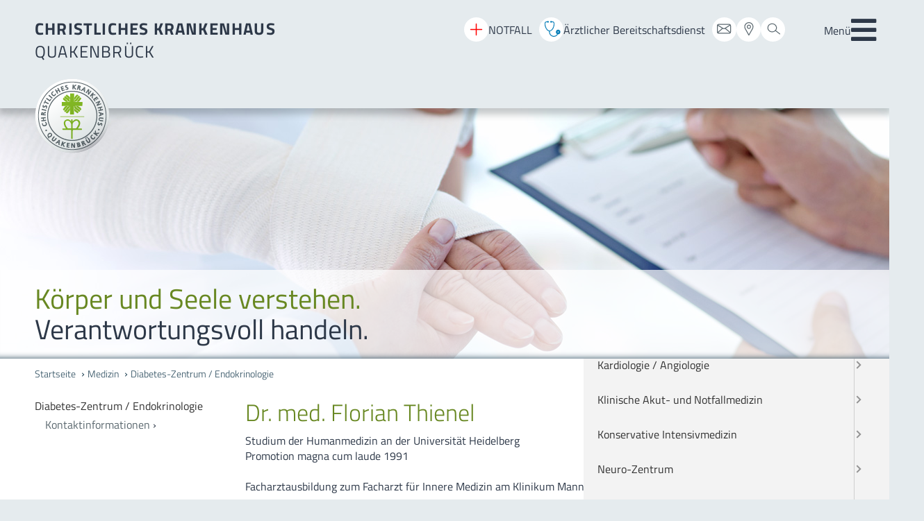

--- FILE ---
content_type: text/html; charset=utf-8
request_url: https://www.ckq-gmbh.de/medizin/diabetes-zentrum-endokrinologie/dr-med-florian-thienel/
body_size: 11329
content:
<!DOCTYPE html> <html class="no-js" lang="de"> <head> <meta charset="utf-8"> <!-- Programmierung und Webhosting: Andreas Kessel (format Software GmbH - https://www.formatsoft.de) This website is powered by TYPO3 - inspiring people to share! TYPO3 is a free open source Content Management Framework initially created by Kasper Skaarhoj and licensed under GNU/GPL. TYPO3 is copyright 1998-2025 of Kasper Skaarhoj. Extensions are copyright of their respective owners. Information and contribution at https://typo3.org/ --> <title>Dr. med. Florian Thienel | Christliches Krankenhaus Quakenbrück</title> <meta name="generator" content="TYPO3 CMS"> <meta name="viewport" content="width=device-width, initial-scale=1"> <meta name="robots" content="index,follow"> <meta property="og:type" content="website"> <meta property="og:site_name" content="Christliches Krankenhaus Quakenbrück"> <meta name="twitter:card" content="summary"> <link rel="stylesheet" href="/typo3temp/assets/compressed/merged-a0606d0faef10b133f06628179b8aab3-min.css.gz?1766677231" media="all" nonce="5JIEB7baZ_wKtB9eMpm8qF4267BZbE6h4pGeDXCQSQldxHx1rbA30Q"> <script src="/typo3temp/assets/compressed/merged-af39f01c54766fd21e49b9562b464880-min.js.gz?1766677231" nonce="5JIEB7baZ_wKtB9eMpm8qF4267BZbE6h4pGeDXCQSQldxHx1rbA30Q"></script> <link rel="shortcut icon" href="/_assets/daa74fdcfae3461502ddaf0e8c70dd96/favicon/favicon.ico"><meta property="og:url" content="https://www.ckq-gmbh.de/medizin/diabetes-zentrum-endokrinologie/dr-med-florian-thienel"/> <link rel="canonical" href="https://www.ckq-gmbh.de/medizin/diabetes-zentrum-endokrinologie/dr-med-florian-thienel"/> <script nonce="5JIEB7baZ_wKtB9eMpm8qF4267BZbE6h4pGeDXCQSQldxHx1rbA30Q">if(typeof _paq==="undefined"||!(_paq instanceof Array))var _paq=[];_paq.push(["disableCookies"]);_paq.push(["setDoNotTrack",true]);_paq.push(["trackPageView"]);_paq.push(["enableLinkTracking"]);_paq.push(["enableJSErrorTracking"]);(function(){var u="https://matomo.ckq-gmbh.de/";_paq.push(["setTrackerUrl",u+"matomo.php"]);_paq.push(["setSiteId",1]);var d=document,g=d.createElement("script"),s=d.getElementsByTagName("script")[0];g.async=true;g.src=u+"matomo.js";s.parentNode.insertBefore(g,s);})();</script> </head> <body id="page170"> <noscript><style type="text/css"> .show-if-no-js, .hide-if-js { display: block; } </style></noscript><div id="gesamt" class="layout0 pageuid170 production ckq doktype1"><div class="skip-links"><a href="#content" class="skip-link-content"><span>Direkt zum Inhalt</span></a><a href="#footer" class="skip-link-footer"><span>Direkt zum Footer</span></a></div><header><div id="header-oben-outer" class="maxWidthSeite"><span id="buttonmenumobile"><span class="label">Menü</span><a id="buttonmenumobile-link" href="#menumobile" title="Hauptmenü"><i class="fa fa-bars"></i></a></span><div id="header-oben" class="maxWidthSeite"><div id="headername"><nav id="menumobile"><ul role="menubar"><li class="nichtimmmenu0" role="none"><a href="/" role="menuitem">Startseite</a></li><li class="nichtimmmenu0" role="none"><a href="/patienten-besucher/patienteninfo" role="menuitem">Patienten & Besucher</a><ul role="menubar"><li class="nichtimmmenu0" role="none"><a href="/patienten-besucher/patienteninfo" role="menuitem">Patienteninfo</a><ul role="menubar"><li class="nichtimmmenu0" role="none"><a href="/ueber-uns/anregungen-und-kritik" role="menuitem">Anregungen und Kritik</a></li><li class="nichtimmmenu0" role="none"><a href="/patienten-besucher/patienteninfo/aufnahme-leistungen" role="menuitem">Aufnahme | Leistungen</a></li><li class="nichtimmmenu0" role="none"><a href="/patienten-besucher/patienteninfo/checkliste-stationaere-aufnahme" role="menuitem">Checkliste stationäre Aufnahme</a></li><li class="nichtimmmenu0" role="none"><a href="/patienten-besucher/patienteninfo/entlassmanagement" role="menuitem">Entlassmanagement</a><ul role="menubar"><li class="nichtimmmenu0" role="none"><a href="/patienten-besucher/patienteninfo/entlassmanagement/fragebogen-ambulanter-pflegedienst" role="menuitem">Fragebogen Ambulanter Pflegedienst</a></li><li class="nichtimmmenu0" role="none"><a href="/patienten-besucher/patienteninfo/entlassmanagement/fragebogen-rehabilitationseinrichtung" role="menuitem">Fragebogen Rehabilitationseinrichtung</a></li><li class="nichtimmmenu0" role="none"><a href="/patienten-besucher/patienteninfo/entlassmanagement/fragebogen-stationaere-pflegeeinrichtung" role="menuitem">Fragebogen Stationäre Pflegeeinrichtung</a></li></ul></li><li class="nichtimmmenu0" role="none"><a href="/patienten-besucher/patienteninfo/ethikkomitee" role="menuitem">Klinisches Ethikkomitee</a></li><li class="nichtimmmenu0" role="none"><a href="/patienten-besucher/patienteninfo/hausordnung" role="menuitem">Hausordnung</a></li><li class="nichtimmmenu0" role="none"><a href="/patienten-besucher/patienteninfo/hygiene" role="menuitem">Hygiene</a></li><li class="nichtimmmenu0" role="none"><a href="/patienten-besucher/patienteninfo/parkplaetze" role="menuitem">Parkplätze</a></li><li class="nichtimmmenu0" role="none"><a href="/patienten-besucher/patienteninfo/patientenfuersprecherin" role="menuitem">Patientenfürsprecherin</a></li><li class="nichtimmmenu0" role="none"><a href="/patienten-besucher/patienteninfo/patientensicherheit" role="menuitem">Patientensicherheit</a></li><li class="nichtimmmenu0" role="none"><a href="/patienten-besucher/patienteninfo/seelsorge" role="menuitem">Seelsorge </a><ul role="menubar"><li class="nichtimmmenu0" role="none"><a href="/patienten-besucher/patienteninfo/seelsorge/sternenkinder" role="menuitem">Sternenkinder</a></li></ul></li><li class="nichtimmmenu0" role="none"><a href="/patienten-besucher/patienteninfo/sozialdienst" role="menuitem">Sozialdienst</a></li><li class="nichtimmmenu0" role="none"><a href="/patienten-besucher/patienteninfo/unterhaltung" role="menuitem">Unterhaltung </a></li><li class="nichtimmmenu0" role="none"><a href="/patienten-besucher/patienteninfo/patientenbuecherei" role="menuitem">Krankenhausbücherei</a></li><li class="nichtimmmenu0" role="none"><a href="/patienten-besucher/patienteninfo/unterkunft" role="menuitem">Unterkunft</a></li><li class="nichtimmmenu0" role="none"><a href="/patienten-besucher/patienteninfo/verpflegung" role="menuitem">Verpflegung </a></li><li class="nichtimmmenu0" role="none"><a href="/patienten-besucher/patienteninfo/vertragsbedingungentarifeinfos" role="menuitem">Vertragsbedingungen/Tarife/Infos</a></li></ul></li><li class="nichtimmmenu0" role="none"><a href="/patienten-besucher/besucherinfo" role="menuitem">Besucherinfo</a><ul role="menubar"><li class="nichtimmmenu0" role="none"><a href="/patienten-besucher/besucherinfo/besuchszeitenanreise" role="menuitem">Besuchszeiten/Anreise</a></li><li class="nichtimmmenu0" role="none"><a href="/patienten-besucher/besucherinfo/hausordnung" role="menuitem">Hausordnung</a></li><li class="nichtimmmenu0" role="none"><a href="/patienten-besucher/besucherinfo/stationen-und-telefonnummern" role="menuitem">Stationen und Telefonnummern</a></li><li class="nichtimmmenu0" role="none"><a href="/patienten-besucher/besucherinfo/lageplan-ckq" role="menuitem">Lageplan CKQ</a></li></ul></li><li class="nichtimmmenu0" role="none"><a href="/patienten-besucher/quakenbrueck-und-das-artland" role="menuitem">Quakenbrück und das Artland</a></li></ul></li><li class="nichtimmmenu0 Selected" role="none"><a href="/medizin" class="akt" role="menuitem">Medizin</a><ul role="menubar"><li class="nichtimmmenu0" role="none"><a href="/medizin/allgemein-u-viszeralchirurgie" role="menuitem">Allgemein- u. Viszeralchirurgie</a><ul role="menubar"><li class="nichtimmmenu0" role="none"><a href="/medizin/allgemein-u-viszeralchirurgie/darmkrebszentrum-artland" role="menuitem">Darmkrebszentrum Artland</a></li><li class="nichtimmmenu0" role="none"><a href="/medizin/allgemein-u-viszeralchirurgie/interdisziplinaere-tumorkonferenz" role="menuitem">Interdisziplinäre Tumorkonferenz</a></li><li class="nichtimmmenu0" role="none"><a href="/medizin/allgemein-u-viszeralchirurgie/leistungsspektrum" role="menuitem">Leistungsspektrum</a></li><li class="nichtimmmenu0" role="none"><a href="/medizin/allgemein-u-viszeralchirurgie/hernienzentrum" role="menuitem">Hernienzentrum</a></li><li class="nichtimmmenu0" role="none"><a href="/medizin/allgemein-u-viszeralchirurgie/kontaktinformationen" role="menuitem">Kontaktinformationen</a></li><li class="nichtimmmenu0" role="none"><a href="/medizin/allgemein-u-viszeralchirurgie/aktuelles-fuer-patienten" role="menuitem">Aktuelles für Patienten</a></li><li class="nichtimmmenu0" role="none"><a href="/medizin/allgemein-u-viszeralchirurgie/aktuelles-fuer-aerzte-der-allgemein-u-viszeralchirurgie" role="menuitem">Aktuelles für Ärzte</a></li><li class="nichtimmmenu0" role="none"><a href="/medizin/allgemein-u-viszeralchirurgie/mitgliedschaften" role="menuitem">Mitgliedschaften</a></li><li class="nichtimmmenu0" role="none"><a href="/medizin/allgemein-u-viszeralchirurgie/bevorzugte-links" role="menuitem">Bevorzugte Links</a></li><li class="nichtimmmenu0" role="none"><a href="/medizin/allgemein-u-viszeralchirurgie/team" role="menuitem">Team</a></li></ul></li><li class="nichtimmmenu0" role="none"><a href="/medizin/anaesthesie-intensivmedizin-und-schmerztherapie" role="menuitem">Anästhesie, Intensivmedizin und Schmerztherapie</a><ul role="menubar"><li class="nichtimmmenu0" role="none"><a href="/medizin/anaesthesie-intensivmedizin-und-schmerztherapie/leistungsspektrum" role="menuitem">Leistungsspektrum</a></li><li class="nichtimmmenu0" role="none"><a href="/medizin/anaesthesie-intensivmedizin-und-schmerztherapie/pflegedienst-icu-intensiv-care-unit" role="menuitem">Pflegedienst ICU - Intensiv Care Unit</a></li><li class="nichtimmmenu0" role="none"><a href="/medizin/anaesthesie-intensivmedizin-und-schmerztherapie/kontaktinformationen" role="menuitem">Kontaktinformationen</a></li><li class="nichtimmmenu0" role="none"><a href="/medizin/anaesthesie-intensivmedizin-und-schmerztherapie/aktuelle-projekte" role="menuitem">Aktuelle Projekte</a></li><li class="nichtimmmenu0" role="none"><a href="/medizin/anaesthesie-intensivmedizin-und-schmerztherapie/informationen-und-aktuelles-fuer-patienten" role="menuitem">Informationen und Aktuelles für Patienten</a></li><li class="nichtimmmenu0" role="none"><a href="/medizin/anaesthesie-intensivmedizin-und-schmerztherapie/bevorzugte-links" role="menuitem">Bevorzugte Links</a></li><li class="nichtimmmenu0" role="none"><a href="/medizin/anaesthesie-intensivmedizin-und-schmerztherapie/team" role="menuitem">Team</a></li></ul></li><li class="nichtimmmenu0 Selected" role="none"><a href="/medizin/diabetes-zentrum-endokrinologie" class="akt" role="menuitem">Diabetes-Zentrum / Endokrinologie</a><ul role="menubar"><li class="nichtimmmenu0" role="none"><a href="/medizin/diabetes-zentrum-endokrinologie/kontaktinformationen-des-diabetes-zentrums" role="menuitem">Kontaktinformationen</a></li></ul></li><li class="nichtimmmenu0" role="none"><a href="/medizin/diagnostische-und-interventionelle-radiologie" role="menuitem">Diagnostische und interventionelle Radiologie</a><ul role="menubar"><li class="nichtimmmenu0" role="none"><a href="/medizin/diagnostische-und-interventionelle-radiologie/leistungsspektrum" role="menuitem">Leistungsspektrum</a><ul role="menubar"><li class="nichtimmmenu0" role="none"><a href="/medizin/diagnostische-und-interventionelle-radiologie/leistungsspektrum/transarterielle-chemoembolisation-tace" role="menuitem">Transarterielle Chemoembolisation - TACE</a></li></ul></li><li class="nichtimmmenu0" role="none"><a href="/medizin/diagnostische-und-interventionelle-radiologie/team-der-radiologie" role="menuitem">Team der Radiologie</a></li><li class="nichtimmmenu0" role="none"><a href="/medizin/diagnostische-und-interventionelle-radiologie/weiterbildungfamulaturstudiumblockpraktikumpj" role="menuitem">Weiterbildung/Famulatur/Studium/Blockpraktikum/PJ</a></li><li class="nichtimmmenu0" role="none"><a href="/medizin/diagnostische-und-interventionelle-radiologie/aktuelles" role="menuitem">Aktuelles</a></li></ul></li><li class="nichtimmmenu0" role="none"><a href="/medizin/gastroenterologie-allg-innere-medizin-infektiologie" role="menuitem">Gastroenterologie / Allg. Innere Medizin / Infektiologie</a><ul role="menubar"><li class="nichtimmmenu0" role="none"><a href="/medizin/gastroenterologie-allg-innere-medizin-infektiologie/leistungsspektrum" role="menuitem">Leistungsspektrum</a></li><li class="nichtimmmenu0" role="none"><a href="/medizin/gastroenterologie-allg-innere-medizin-infektiologie/kontaktinformationen" role="menuitem">Kontaktinformationen</a></li><li class="nichtimmmenu0" role="none"><a href="/medizin/gastroenterologie-allg-innere-medizin-infektiologie/aktuelles-fuer-patienten" role="menuitem">Aktuelles für Patienten</a></li><li class="nichtimmmenu0" role="none"><a href="/medizin/gastroenterologie-allg-innere-medizin-infektiologie/aktuelles-fuer-aerzte" role="menuitem">Aktuelles für Ärzte</a></li><li class="nichtimmmenu0" role="none"><a href="/medizin/gastroenterologie-allg-innere-medizin-infektiologie/bevorzugte-links" role="menuitem">Bevorzugte Links</a></li><li class="nichtimmmenu0" role="none"><a href="/medizin/gastroenterologie-allg-innere-medizin-infektiologie/team" role="menuitem">Team</a></li><li class="nichtimmmenu0" role="none"><a href="/medizin/gastroenterologie-allg-innere-medizin-infektiologie/pj-studenten" role="menuitem">PJ-Studenten</a></li></ul></li><li class="nichtimmmenu0" role="none"><a href="/gefaesschirurgie" role="menuitem">Gefäßchirurgie</a><ul role="menubar"><li class="nichtimmmenu0" role="none"><a href="/medizin/gefaesschirurgie/leistungsspektrum" role="menuitem">Leistungsspektrum</a></li><li class="nichtimmmenu0" role="none"><a href="/medizin/gefaesschirurgie/kontaktinformationen" role="menuitem">Kontaktinformationen</a></li><li class="nichtimmmenu0" role="none"><a href="/medizin/gefaesschirurgie/aktuelles" role="menuitem">Aktuelles</a></li><li class="nichtimmmenu0" role="none"><a href="/medizin/gefaesschirurgie/bevorzugte-links" role="menuitem">Bevorzugte Links</a></li><li class="nichtimmmenu0" role="none"><a href="/medizin/gefaesschirurgie/team" role="menuitem">Team</a></li></ul></li><li class="nichtimmmenu0" role="none"><a href="/medizin/geriatrie" role="menuitem">Geriatrie</a><ul role="menubar"><li class="nichtimmmenu0" role="none"><a href="/medizin/geriatrie/schwerpunkte" role="menuitem">Schwerpunkte</a></li></ul></li><li class="nichtimmmenu0" role="none"><a href="/medizin/gynaekologie-und-geburtshilfe" role="menuitem">Gynäkologie und Geburtshilfe</a><ul role="menubar"><li class="nichtimmmenu0" role="none"><a href="/medizin/gynaekologie-und-geburtshilfe/gynaekologie" role="menuitem">Gynäkologie</a></li><li class="nichtimmmenu0" role="none"><a href="/medizin/gynaekologie-und-geburtshilfe/geburtshilfe" role="menuitem">Geburtshilfe</a><ul role="menubar"><li class="nichtimmmenu0" role="none"><a href="/medizin/gynaekologie-und-geburtshilfe/geburtshilfe/vor-der-geburt" role="menuitem">Vor der Geburt</a></li><li class="nichtimmmenu0" role="none"><a href="/medizin/gynaekologie-und-geburtshilfe/geburtshilfe/die-geburt" role="menuitem">Die Geburt</a></li><li class="nichtimmmenu0" role="none"><a href="/medizin/gynaekologie-und-geburtshilfe/geburtshilfe/nach-der-geburt" role="menuitem">Nach der Geburt</a></li><li class="nichtimmmenu0" role="none"><a href="/medizin/gynaekologie-und-geburtshilfe/geburtshilfe/hebammen-und-stillberatung" role="menuitem">Hebammen und Stillberatung</a></li><li class="nichtimmmenu0" role="none"><a href="/medizin/gynaekologie-und-geburtshilfe/geburtshilfe/sternenkinder" role="menuitem">Sternenkinder</a></li><li class="nichtimmmenu0" role="none"><a href="/medizin/gynaekologie-und-geburtshilfe/geburtshilfe/betreuung-durch-unsere-kinderaerzte" role="menuitem">Betreuung durch unsere Kinderärzte</a></li><li class="nichtimmmenu0" role="none"><a href="/medizin/gynaekologie-und-geburtshilfe/geburtshilfe/raeumlichkeiten" role="menuitem">Räumlichkeiten</a></li><li class="nichtimmmenu0" role="none"><a href="/medizin/gynaekologie-und-geburtshilfe/geburtshilfe/babygalerie" role="menuitem">Babygalerie</a></li><li class="nichtimmmenu0" role="none"><a href="/medizin/gynaekologie-und-geburtshilfe/geburtshilfe/faqs-wichtige-fragen-rund-um-die-geburt" role="menuitem">FAQs - Wichtige Fragen rund um die Geburt</a></li><li class="nichtimmmenu0" role="none"><a href="/medizin/gynaekologie-und-geburtshilfe/geburtshilfe/infomaterialien-zum-download" role="menuitem">Infomaterialien zum Download</a></li><li class="nichtimmmenu0" role="none"><a href="/medizin/gynaekologie-und-geburtshilfe/geburtshilfe/kontakt-geburtshilfe" role="menuitem">Kontakt Geburtshilfe</a></li></ul></li><li class="nichtimmmenu0" role="none"><a href="/medizin/gynaekologie-und-geburtshilfe/team" role="menuitem">Team</a></li><li class="nichtimmmenu0" role="none"><a href="/medizin/gynaekologie-und-geburtshilfe/termine" role="menuitem">Termine</a></li><li class="nichtimmmenu0" role="none"><a href="/medizin/gynaekologie-und-geburtshilfe/aktuelles" role="menuitem">Aktuelles</a></li><li class="nichtimmmenu0" role="none"><a href="/medizin/gynaekologie-und-geburtshilfe/elternschule" role="menuitem">Elternschule</a></li></ul></li><li class="nichtimmmenu0" role="none"><a href="/kardiologie-angiologie-intensivm" role="menuitem">Kardiologie / Angiologie</a><ul role="menubar"><li class="nichtimmmenu0" role="none"><a href="/medizin/kardiologie-angiologie-intensivm/ueber-uns" role="menuitem">Über uns</a></li><li class="nichtimmmenu0" role="none"><a href="/medizin/kardiologie-angiologie-intensivm/informationen-fuer-patienten" role="menuitem">Informationen für Patienten</a><ul role="menubar"><li class="nichtimmmenu0" role="none"><a href="/medizin/kardiologie-angiologie-intensivm/informationen-fuer-patienten/leistungsspektrum" role="menuitem">Leistungsspektrum</a></li><li class="nichtimmmenu0" role="none"><a href="/medizin/kardiologie-angiologie-intensivm/informationen-fuer-patienten/fachinformationen-krankheitsbilder" role="menuitem">Fachinformationen / Krankheitsbilder</a></li><li class="nichtimmmenu0" role="none"><a href="/medizin/kardiologie-angiologie-intensivm/informationen-fuer-patienten/kardiologische-arbeitsbereiche" role="menuitem">Kardiologische Arbeitsbereiche</a></li></ul></li><li class="nichtimmmenu0" role="none"><a href="/medizin/kardiologie-angiologie-intensivm/informationen-fuer-aerzte" role="menuitem">Informationen für Ärzte</a><ul role="menubar"><li class="nichtimmmenu0" role="none"><a href="/medizin/kardiologie-angiologie-intensivm/informationen-fuer-aerzte/aus-und-weiterbildung" role="menuitem">Aus- und Weiterbildung</a></li><li class="nichtimmmenu0" role="none"><a href="/medizin/kardiologie-angiologie-intensivm/informationen-fuer-aerzte/fortbildung" role="menuitem">Fortbildung</a></li><li class="nichtimmmenu0" role="none"><a href="/medizin/kardiologie-angiologie-intensivm/informationen-fuer-aerzte/zertifikate" role="menuitem">Zertifikate</a></li></ul></li><li class="nichtimmmenu0" role="none"><a href="/medizin/kardiologie-angiologie-intensivm/team" role="menuitem">Team</a></li><li class="nichtimmmenu0" role="none"><a href="/medizin/kardiologie-angiologie-intensivm/kooperationspartner" role="menuitem">Kooperationspartner</a></li><li class="nichtimmmenu0" role="none"><a href="/medizin/kardiologie-angiologie-intensivm/aktuelles-aus-der-kardiologie" role="menuitem">Aktuelles aus der Kardiologie</a></li></ul></li><li class="nichtimmmenu0" role="none"><a href="/medizin/klinische-akut-und-notfallmedizin" role="menuitem">Klinische Akut- und Notfallmedizin</a><ul role="menubar"><li class="nichtimmmenu0" role="none"><a href="/medizin/klinische-akut-und-notfallmedizin/team-der-klinischen-akut-und-notfallmedizin" role="menuitem">Team der Klinischen Akut- und Notfallmedizin</a></li><li class="nichtimmmenu0" role="none"><a href="/medizin/klinische-akut-und-notfallmedizin/aktuelles" role="menuitem">Aktuelles</a></li></ul></li><li class="nichtimmmenu0" role="none"><a href="/medizin/konservative-intensivmedizin" role="menuitem">Konservative Intensivmedizin</a><ul role="menubar"><li class="nichtimmmenu0" role="none"><a href="/medizin/konservative-intensivmedizin/team-der-konservativen-intensivmedizin" role="menuitem">Team der Konservativen Intensivmedizin</a></li><li class="nichtimmmenu0" role="none"><a href="/medizin/konservative-intensivmedizin/ecmo-kontakt" role="menuitem">ECMO-Kontakt</a></li></ul></li><li class="nichtimmmenu0" role="none"><a href="/medizin/neuro-zentrum" role="menuitem">Neuro-Zentrum</a><ul role="menubar"><li class="nichtimmmenu0" role="none"><a href="/medizin/neuro-zentrum/aktuelles" role="menuitem">Aktuelles</a></li></ul></li><li class="nichtimmmenu0" role="none"><a href="/medizin/neuro-wirbelsaeulen-und-nervenchirurgie" role="menuitem">Neuro-, Wirbelsäulen- und Nervenchirurgie</a><ul role="menubar"><li class="nichtimmmenu0" role="none"><a href="/medizin/neuro-wirbelsaeulen-und-nervenchirurgie/leistungsspektrum" role="menuitem">Leistungsspektrum</a></li><li class="nichtimmmenu0" role="none"><a href="https://www.mvz-am-ckq.de/neuro-wirbelsaeulen-und-nervenchirurgie/nervenchirurgie" role="menuitem">Nervenchirurgie</a></li><li class="nichtimmmenu0" role="none"><a href="/medizin/neuro-wirbelsaeulen-und-nervenchirurgie/kontaktinformationen" role="menuitem">Kontaktinformationen</a></li><li class="nichtimmmenu0" role="none"><a href="/medizin/neuro-wirbelsaeulen-und-nervenchirurgie/team-1" role="menuitem">Team</a></li><li class="nichtimmmenu0" role="none"><a href="/medizin/neuro-wirbelsaeulen-und-nervenchirurgie/aktuelle-projekte" role="menuitem">Aktuelle Projekte</a></li><li class="nichtimmmenu0" role="none"><a href="/medizin/neuro-wirbelsaeulen-und-nervenchirurgie/gersam-4-congress-25" role="menuitem">GERSAM 4 | CONGRESS '25</a></li><li class="nichtimmmenu0" role="none"><a href="/medizin/neuro-wirbelsaeulen-und-nervenchirurgie/bevorzugte-links" role="menuitem">Bevorzugte Links</a></li><li class="nichtimmmenu0" role="none"><a href="/medizin/neuro-wirbelsaeulen-und-nervenchirurgie/aktuelles-aus-der-neuro-wirbelsaeulenchirurgie" role="menuitem">Aktuelles aus der Neuro-/Wirbelsäulenchirurgie</a></li></ul></li><li class="nichtimmmenu0" role="none"><a href="/medizin/neurologie" role="menuitem">Neurologie</a><ul role="menubar"><li class="nichtimmmenu0" role="none"><a href="/medizin/neurologie/leistungsspektrum" role="menuitem">Leistungsspektrum</a></li><li class="nichtimmmenu0" role="none"><a href="/medizin/neurologie/kontaktinformationen" role="menuitem">Kontaktinformationen</a></li><li class="nichtimmmenu0" role="none"><a href="/medizin/neurologie/bevorzugte-links" role="menuitem">Bevorzugte Links</a></li><li class="nichtimmmenu0" role="none"><a href="/medizin/neurologie/aktuelles" role="menuitem">Aktuelles</a></li><li class="nichtimmmenu0" role="none"><a href="/medizin/neurologie/team" role="menuitem">Team</a></li></ul></li><li class="nichtimmmenu0" role="none"><a href="/medizin/pneumologieinfektiologie" role="menuitem">Pneumologie/Infektiologie</a><ul role="menubar"><li class="nichtimmmenu0" role="none"><a href="/medizin/pneumologieinfektiologie/leistungsspektrum" role="menuitem">Leistungsspektrum</a></li><li class="nichtimmmenu0" role="none"><a href="/medizin/pneumologieinfektiologie/spezielle-patienteninformationen" role="menuitem">Spezielle Patienteninformationen</a></li><li class="nichtimmmenu0" role="none"><a href="/medizin/pneumologieinfektiologie/kontaktinformationen" role="menuitem">Kontaktinformationen</a></li><li class="nichtimmmenu0" role="none"><a href="/medizin/pneumologieinfektiologie/team-der-pneumologieinfektiologie" role="menuitem">Team der Pneumologie/Infektiologie</a></li><li class="nichtimmmenu0" role="none"><a href="/medizin/pneumologieinfektiologie/bevorzugte-links" role="menuitem">Bevorzugte Links</a></li></ul></li><li class="nichtimmmenu0" role="none"><a href="/unfallchirurgie-orthopaedie" role="menuitem">Unfallchirurgie und Orthopädie / EndoProthetikZentrum</a><ul role="menubar"><li class="nichtimmmenu0" role="none"><a href="/medizin/unfallchirurgie-orthopaedie/endoprothetikzentrum-max" role="menuitem">EndoProthetikZentrum max</a></li><li class="nichtimmmenu0" role="none"><a href="/medizin/unfallchirurgie-orthopaedie/leistungsspektrum" role="menuitem">Leistungsspektrum</a></li><li class="nichtimmmenu0" role="none"><a href="/medizin/unfallchirurgie-orthopaedie/spezielle-patienteninformationen" role="menuitem">Spezielle Patienteninformationen</a></li><li class="nichtimmmenu0" role="none"><a href="/medizin/unfallchirurgie-orthopaedie/aktuelles" role="menuitem">Aktuelles</a></li><li class="nichtimmmenu0" role="none"><a href="/medizin/unfallchirurgie-orthopaedie/kontaktinformationen" role="menuitem">Kontaktinformationen</a></li><li class="nichtimmmenu0" role="none"><a href="/medizin/unfallchirurgie-orthopaedie/bevorzugte-links" role="menuitem">Bevorzugte Links</a></li><li class="nichtimmmenu0" role="none"><a href="/medizin/unfallchirurgie-orthopaedie/drs-b-j-m-hogt" role="menuitem">Drs. B. J. M. Hogt</a></li><li class="nichtimmmenu0" role="none"><a href="/medizin/unfallchirurgie-orthopaedie/dr-med-h-bode" role="menuitem">Dr. med. H. Bode</a></li><li class="nichtimmmenu0" role="none"><a href="/medizin/unfallchirurgie-orthopaedie/patrick-klauke" role="menuitem">Patrick Klauke</a></li><li class="nichtimmmenu0" role="none"><a href="/medizin/unfallchirurgie-orthopaedie/dr-med-ulrich-dammann" role="menuitem">Dr. med. Ulrich Dammann</a></li><li class="nichtimmmenu0" role="none"><a href="/medizin/unfallchirurgie-orthopaedie/team" role="menuitem">Team</a></li></ul></li><li class="nichtimmmenu0" role="none"><a href="/medizin/zentrum-fuer-psychosoziale-medizin" role="menuitem">Zentrum für Seelische Gesundheit</a><ul role="menubar"><li class="nichtimmmenu0" role="none"><a href="/medizin/zentrum-fuer-psychosoziale-medizin/psychiatrie-und-psychotherapie" role="menuitem">Psychiatrie und Psychotherapie</a><ul role="menubar"><li class="nichtimmmenu0" role="none"><a href="/medizin/zentrum-fuer-psychosoziale-medizin/psychiatrie-und-psychotherapie/leistungsspektrum" role="menuitem">Leistungsspektrum</a></li><li class="nichtimmmenu0" role="none"><a href="/medizin/zentrum-fuer-psychosoziale-medizin/psychiatrie-und-psychotherapie/tagesklinik" role="menuitem">Tagesklinik</a></li><li class="nichtimmmenu0" role="none"><a href="/medizin/zentrum-fuer-psychosoziale-medizin/psychiatrie-und-psychotherapie/spezielle-patienteninformationen" role="menuitem">Spezielle Patienteninformationen</a></li><li class="nichtimmmenu0" role="none"><a href="/medizin/zentrum-fuer-psychosoziale-medizin/psychiatrie-und-psychotherapie/team" role="menuitem">Team</a></li><li class="nichtimmmenu0" role="none"><a href="/medizin/zentrum-fuer-psychosoziale-medizin/psychiatrie-und-psychotherapie/kontaktinformationen" role="menuitem">Kontaktinformationen</a></li><li class="nichtimmmenu0" role="none"><a href="/medizin/zentrum-fuer-psychosoziale-medizin/psychiatrie-und-psychotherapie/bevorzugte-links" role="menuitem">Bevorzugte Links</a></li></ul></li><li class="nichtimmmenu0" role="none"><a href="/medizin/zentrum-fuer-psychosoziale-medizin/psychosomatische-medizin-u-psychotherapie" role="menuitem" title="Psychosomatische Medizin u. Psychotherapie">Psychosomatische Medizin u. Psychotherapie</a><ul role="menubar"><li class="nichtimmmenu0" role="none"><a href="/medizin/zentrum-fuer-psychosoziale-medizin/psychosomatische-medizin-u-psychotherapie/station-23-und-24" role="menuitem">Station 23 und 24</a></li><li class="nichtimmmenu0" role="none"><a href="/medizin/zentrum-fuer-psychosoziale-medizin/psychosomatische-medizin-u-psychotherapie/aktuelles" role="menuitem">Aktuelles</a></li><li class="nichtimmmenu0" role="none"><a href="/medizin/zentrum-fuer-psychosoziale-medizin/psychosomatische-medizin-u-psychotherapie/team" role="menuitem">Team</a></li><li class="nichtimmmenu0" role="none"><a href="/medizin/zentrum-fuer-psychosoziale-medizin/psychosomatische-medizin-u-psychotherapie/kontaktinformationen" role="menuitem">Kontaktinformationen</a></li><li class="nichtimmmenu0" role="none"><a href="/medizin/zentrum-fuer-psychosoziale-medizin/psychosomatische-medizin-u-psychotherapie/bevorzugte-links" role="menuitem">Bevorzugte Links</a></li></ul></li><li class="nichtimmmenu0" role="none"><a href="/medizin/zentrum-fuer-psychosoziale-medizin/dbt-tagesklinik" role="menuitem">DBT-Tagesklinik</a><ul role="menubar"><li class="nichtimmmenu0" role="none"><a href="/medizin/zentrum-fuer-psychosoziale-medizin/dbt-tagesklinik/aktuelles" role="menuitem">Aktuelles</a></li></ul></li></ul></li><li class="nichtimmmenu0" role="none"><a href="/medizin/funktionsbereiche" role="menuitem">Funktionsbereiche</a></li><li class="nichtimmmenu0" role="none"><a href="/medizin/weiterbildungsermaechtigungen" role="menuitem">Weiterbildungsermächtigungen</a></li><li class="nichtimmmenu0" role="none"><a href="https://www.mvz-am-ckq.de/" role="menuitem">MVZ</a></li><li class="nichtimmmenu0" role="none"><a href="/medizin/mvz-hasetal-loeningen" role="menuitem">MVZ Hasetal Löningen</a><ul role="menubar"><li class="nichtimmmenu0" role="none"><a href="/medizin/mvz-hasetal-loeningen/chirurgie" role="menuitem">Chirurgie</a><ul role="menubar"><li class="nichtimmmenu0" role="none"><a href="/medizin/mvz-hasetal-loeningen/chirurgie/unfallchirurgie-und-orthopaedie" role="menuitem">Unfallchirurgie und Orthopädie</a></li><li class="nichtimmmenu0" role="none"><a href="/medizin/mvz-hasetal-loeningen/chirurgie/gefaesschirurgie" role="menuitem">Gefäßchirurgie</a></li><li class="nichtimmmenu0" role="none"><a href="/medizin/mvz-hasetal-loeningen/chirurgie/viszeralchirurgie" role="menuitem">Viszeralchirurgie</a></li></ul></li><li class="nichtimmmenu0" role="none"><a href="/medizin/mvz-hasetal-loeningen/neurochirurgie" role="menuitem">Neurochirurgie</a><ul role="menubar"><li class="nichtimmmenu0" role="none"><a href="/medizin/mvz-hasetal-loeningen/neurochirurgie/leistungsspektrum" role="menuitem">Leistungsspektrum</a></li></ul></li><li class="nichtimmmenu0" role="none"><a href="/medizin/mvz-hasetal-loeningen/psychotherapie" role="menuitem">Psychotherapie</a></li><li class="nichtimmmenu0" role="none"><a href="/medizin/mvz-hasetal-loeningen/schmerztherapie" role="menuitem">Schmerztherapie</a><ul role="menubar"><li class="nichtimmmenu0" role="none"><a href="/medizin/mvz-hasetal-loeningen/schmerztherapie/leistungsspektrum" role="menuitem">Leistungsspektrum</a></li></ul></li><li class="nichtimmmenu0" role="none"><a href="/medizin/mvz-hasetal-loeningen/urologie" role="menuitem">Urologie</a><ul role="menubar"><li class="nichtimmmenu0" role="none"><a href="/medizin/mvz-hasetal-loeningen/urologie/terminvereinbarung" role="menuitem">Terminvereinbarung</a></li><li class="nichtimmmenu0" role="none"><a href="/medizin/mvz-hasetal-loeningen/urologie/urologie" role="menuitem">Urologie</a></li><li class="nichtimmmenu0" role="none"><a href="/medizin/mvz-hasetal-loeningen/urologie/uroonkologie" role="menuitem">Uroonkologie</a></li><li class="nichtimmmenu0" role="none"><a href="/medizin/mvz-hasetal-loeningen/urologie/kinderurologie" role="menuitem">Kinderurologie</a></li><li class="nichtimmmenu0" role="none"><a href="/medizin/mvz-hasetal-loeningen/urologie/ambulante-operationen" role="menuitem">Ambulante Operationen</a></li><li class="nichtimmmenu0" role="none"><a href="/medizin/mvz-hasetal-loeningen/urologie/merkblaetter" role="menuitem">Merkblätter</a></li><li class="nichtimmmenu0" role="none"><a href="/medizin/mvz-hasetal-loeningen/urologie/aktuelles" role="menuitem">Aktuelles</a></li></ul></li><li class="nichtimmmenu0" role="none"><a href="/medizin/mvz-hasetal-loeningen/jobs" role="menuitem">Jobs</a></li></ul></li><li class="nichtimmmenu0" role="none"><a href="/medizin/aerztliche-ansprechpartnerzuweisungen" role="menuitem" title="Unsere Fachabteilungen">Ärztliche Ansprechpartner/Zuweisungen</a></li></ul></li><li class="nichtimmmenu0" role="none"><a href="/pflege-praevention/pflegedienst" role="menuitem">Pflege & Prävention</a><ul role="menubar"><li class="nichtimmmenu0" role="none"><a href="/pflege-praevention/pflegedienst" role="menuitem">Pflegedienst</a><ul role="menubar"><li class="nichtimmmenu0" role="none"><a href="/pflege-praevention/pflegedienst/unser-pflegeleitbild" role="menuitem">Unser Pflegeleitbild</a></li><li class="nichtimmmenu0" role="none"><a href="/pflege-praevention/pflegedienst/das-pflegemodell-nach-dorothea-orem" role="menuitem">Das Pflegemodell nach Dorothea Orem</a></li><li class="nichtimmmenu0" role="none"><a href="/pflege-praevention/pflegedienst/uebergabe-am-bett" role="menuitem">Übergabe am Bett</a></li><li class="nichtimmmenu0" role="none"><a href="/pflege-praevention/pflegedienst/praktikum-in-der-pflege" role="menuitem">Praktikum in der Pflege</a></li></ul></li><li class="nichtimmmenu0" role="none"><a href="/pflege-praevention/beratungpraevention" role="menuitem">Beratung/Prävention</a><ul role="menubar"><li class="nichtimmmenu0" role="none"><a href="/pflege-praevention/beratungpraevention/institut-fuer-podologie" role="menuitem">Institut für Podologie</a></li><li class="nichtimmmenu0" role="none"><a href="/pflege-praevention/beratungpraevention/physiotherapie" role="menuitem">Physiotherapie</a><ul role="menubar"><li class="nichtimmmenu0" role="none"><a href="/pflege-praevention/beratungpraevention/physiotherapie/team" role="menuitem">Team</a></li><li class="nichtimmmenu0" role="none"><a href="/pflege-praevention/beratungpraevention/physiotherapie/kontakt" role="menuitem">Kontakt</a></li></ul></li></ul></li></ul></li><li class="nichtimmmenu0" role="none"><a href="/ueber-uns/organisation" role="menuitem">Über uns</a><ul role="menubar"><li class="nichtimmmenu0" role="none"><a href="/ueber-uns/aktuell" role="menuitem">Aktuell</a><ul role="menubar"><li class="nichtimmmenu0" role="none"><a href="/ueber-uns/aktuell/newsletter-archiv" role="menuitem">Newsletter-Archiv</a></li><li class="nichtimmmenu0" role="none"><a href="/ueber-uns/aktuell/newsletter-registrierung" role="menuitem">Newsletter-Registrierung</a></li></ul></li><li class="nichtimmmenu0" role="none"><a href="/ueber-uns/veranstaltungen" role="menuitem">Veranstaltungen</a></li><li class="nichtimmmenu0" role="none"><a href="/ueber-uns/leitbild" role="menuitem">Leitbild</a></li><li class="nichtimmmenu0" role="none"><a href="/ueber-uns/organisation" role="menuitem">Organisation</a></li><li class="nichtimmmenu0" role="none"><a href="/patienten-besucher/patienteninfo/ethikkomitee" role="menuitem">Ethikkomitee</a></li><li class="nichtimmmenu0" role="none"><a href="/ueber-uns/ansprechpartner" role="menuitem">Ansprechpartner</a></li><li class="nichtimmmenu0" role="none"><a href="/ueber-uns/kooperationspartner" role="menuitem">Kooperationspartner</a></li><li class="nichtimmmenu0" role="none"><a href="/ueber-uns/foerderkreis-ckq" role="menuitem">Förderkreis CKQ</a></li><li class="nichtimmmenu0" role="none"><a href="/ueber-uns/qualitaetsmanagement-klinische-organisation" role="menuitem">Qualitätsmanagement / Klinische Organisation</a><ul role="menubar"><li class="nichtimmmenu0" role="none"><a href="/ueber-uns/qualitaetsmanagement-klinische-organisation/zertifizierungen" role="menuitem">Zertifizierungen</a></li><li class="nichtimmmenu0" role="none"><a href="/ueber-uns/qualitaetsmanagement-klinische-organisation/qualitaetsbericht" role="menuitem">Qualitätsbericht</a></li><li class="nichtimmmenu0" role="none"><a href="/ueber-uns/qualitaetsmanagement-klinische-organisation/grundsatzerklaerung" role="menuitem">Grundsatzerklärung</a></li></ul></li><li class="nichtimmmenu0" role="none"><a href="/ueber-uns/anregungen-und-kritik" role="menuitem">Anregungen und Kritik</a><ul role="menubar"><li class="nichtimmmenu0" role="none"><a href="/ueber-uns/anregungen-und-kritik/beschwerdekanaele-lksg" role="menuitem">Beschwerdekanäle LKSG</a></li></ul></li><li class="nichtimmmenu0" role="none"><a href="/ueber-uns/medizinproduktesicherheit" role="menuitem">Medizinproduktesicherheit</a></li><li class="nichtimmmenu0" role="none"><a href="https://www.bildungszentrum-ckq.de/" role="menuitem">Bildungszentrum</a><ul role="menubar"><li class="nichtimmmenu0" role="none"><a href="https://www.bildungszentrum-ckq.de/bachelor-of-sience-in-pflege" role="menuitem">Bachelor of Science in der Pflege</a></li><li class="nichtimmmenu0" role="none"><a href="https://www.bildungszentrum-ckq.de/berufsfachschule-pflege" role="menuitem">Berufsfachschule Pflege</a></li><li class="nichtimmmenu0" role="none"><a href="https://www.bildungszentrum-ckq.de/fachschule-podologie" role="menuitem">Fachschule für Podologie</a></li><li class="nichtimmmenu0" role="none"><a href="https://www.bildungszentrum-ckq.de/ernaehrungstherapie-fachschule-diaetassistenz" role="menuitem">Ernährungstherapie - Staatlich anerkannte Fachschule für Diätassistenz</a></li><li class="nichtimmmenu0" role="none"><a href="https://www.bildungszentrum-ckq.de/fachschule-physiotherapie" role="menuitem">Staatlich anerkannte Schule für Physiotherapie</a></li></ul></li><li class="nichtimmmenu0" role="none"><a href="/ueber-uns/kontakt" role="menuitem">Kontakt</a></li><li class="nichtimmmenu0" role="none"><a href="/ueber-uns/presse-kontakt" role="menuitem">Presse-Kontakt</a></li><li class="nichtimmmenu0" role="none"><a href="/ueber-uns/impressum" role="menuitem">Impressum</a></li><li class="nichtimmmenu0" role="none"><a href="/barrierefreiheit" role="menuitem">Barrierefreiheit</a></li><li class="nichtimmmenu0" role="none"><a href="/ueber-uns/datenschutzerklaerung" role="menuitem">Datenschutzerklärung</a></li></ul></li><li class="nichtimmmenu0" role="none"><a href="/notfall-informationen" role="menuitem">Notfall-Informationen</a></li><li class="nichtimmmenu0" role="none"><a href="/aerztlicher-bereitschaftsdienst" role="menuitem">Ärztlicher Bereitschaftsdienst</a></li><li class="nichtimmmenu0" role="none"><a href="/karriere/stellenangebote" role="menuitem">Karriere</a><ul role="menubar"><li class="nichtimmmenu0" role="none"><a href="/karriere/stellenangebote" role="menuitem">Stellenangebote</a><ul role="menubar"><li class="nichtimmmenu0" role="none"><a href="/karriere/stellenangebote/aerztlicher-dienst" role="menuitem">Ärztlicher Dienst</a></li><li class="nichtimmmenu0" role="none"><a href="/karriere/stellenangebote/pflegedienst" role="menuitem">Pflegedienst</a></li><li class="nichtimmmenu0" role="none"><a href="/karriere/stellenangebote/sonstige-dienste" role="menuitem">Sonstige Dienste</a></li><li class="nichtimmmenu0" role="none"><a href="https://www.anna-klinik.de/ueber-uns/jobs-und-karriere.html" role="menuitem">Stellenangebote Standort Löningen</a></li><li class="nichtimmmenu0" role="none"><a href="/karriere/stellenangebote/online-bewerbungsformular" role="menuitem">Online-Bewerbungsformular</a></li><li class="nichtimmmenu0" role="none"><a href="/karriere/stellenangebote/online-bewerbungsformular-pflege" role="menuitem">Online-Bewerbungsformular Pflege</a></li></ul></li><li class="nichtimmmenu0" role="none"><a href="/karriere/informationen-fuer-pjler" role="menuitem">Informationen für PJler</a></li><li class="nichtimmmenu0" role="none"><a href="/karriere/weiterbildungsermaechtigungen" role="menuitem">Weiterbildungsermächtigungen</a></li><li class="nichtimmmenu0" role="none"><a href="/karriere/verbundweiterbildung-allgemeinmedizin" role="menuitem">Verbundweiterbildung Allgemeinmedizin</a></li><li class="nichtimmmenu0" role="none"><a href="/karriere/fortbildung" role="menuitem">Fortbildung</a></li><li class="nichtimmmenu0" role="none"><a href="/karriere/ausbildung-in-der-verwaltung" role="menuitem">Ausbildung in der Verwaltung</a></li><li class="nichtimmmenu0" role="none"><a href="/karriere/ausschreibungen-masterarbeiten" role="menuitem">Ausschreibung Masterarbeiten</a></li><li class="nichtimmmenu0" role="none"><a href="https://www.bildungszentrum-ckq.de/" role="menuitem">Bildungszentrum</a></li></ul></li><li class="nichtimmmenu0" role="none"><a href="https://www.bildungszentrum-ckq.de/" role="menuitem">Bildungszentrum</a></li><li class="nichtimmmenu0" role="none"><a href="/suche" role="menuitem">Suche</a><ul role="menubar"><li class="nichtimmmenu0" role="none"><a href="/suche/suche-nach-bereichen-und-abteilungen" role="menuitem">Suche nach Bereichen und Abteilungen</a></li><li class="nichtimmmenu0" role="none"><a href="/suche/suche-nach-aerztinnen-und-aerzte" role="menuitem">Suche nach Ärztinnen und Ärzte</a></li><li class="nichtimmmenu0" role="none"><a href="/suche/suche-in-ausbildung" role="menuitem">Suche in Ausbildung</a></li></ul></li><li class="nichtimmmenu0" role="none"><a href="/sitemap" role="menuitem">Sitemap</a></li><li class="nichtimmmenu0" role="none"><a href="/ueber-uns/impressum" role="menuitem">Impressum</a></li><li class="nichtimmmenu0" role="none"><a href="/ueber-uns/datenschutzerklaerung" role="menuitem">Datenschutzerklärung</a></li></ul></nav><div id="c1704" class="tx-theme-headername"><div class="zeile1">Christliches Krankenhaus</div><div class="zeile2">Quakenbrück</div></div></div><div id="logo"><a href="/"><img src="/_assets/daa74fdcfae3461502ddaf0e8c70dd96/img/ckq.logo.png" width="108" height="108" class="logo" alt="zur Startseite" ></a></div><nav id="headericons" class="headericons hideontablet hideonphone hideondesktop"><ul class="menu-list"><li><a href="/notfall-informationen" class="socialbutton" title="Notfall-Informationen"><span class="flex"><img class="icon" src="/_assets/daa74fdcfae3461502ddaf0e8c70dd96/img/Notfall.svg" width="40" height="40" alt=""/><span class='preText'>NOTFALL</span></span></a></li><li class="c1766 tx-theme-bereitschaftsdienst "><a href="/aerztlicher-bereitschaftsdienst" title="Ärztlicher Bereitschaftsdienst"><span class="flex"><img class="icon" src="/_assets/daa74fdcfae3461502ddaf0e8c70dd96/img/Bereitschaft.svg" width="40" height="40" alt=""/><span class='preText'>Ärztlicher Bereitschaftsdienst</span></span></a></li><li><a href="#" data-mailto-token="kygjrm8gldmYaio+ekzf,bc" data-mailto-vector="-2" class="socialbutton" title="E-Mail schreiben"><img class="icon" src="/_assets/daa74fdcfae3461502ddaf0e8c70dd96/img/EMail.svg" width="40" height="40" alt=""/></a></li><li><a href="/ueber-uns/kontakt#c797" class="socialbutton" title="Anfahrt"><img class="icon" src="/_assets/daa74fdcfae3461502ddaf0e8c70dd96/img/Standort.svg" width="40" height="40" alt=""/></a></li><li><a href="/suche" class="socialbutton" title="Suche"><img class="icon" src="/_assets/daa74fdcfae3461502ddaf0e8c70dd96/img/Suche.svg" width="40" height="40" alt=""/></a></li></ul></nav><div class="clearboth"></div></div><div id="menumega"><div id="menumega4"><div class="col1"><ul class="withSub"><li><a href="/patienten-besucher/patienteninfo">Patienteninfo</a><ul><li><a href="/ueber-uns/anregungen-und-kritik">Anregungen und Kritik</a></li><li><a href="/patienten-besucher/patienteninfo/aufnahme-leistungen">Aufnahme | Leistungen</a></li><li><a href="/patienten-besucher/patienteninfo/checkliste-stationaere-aufnahme">Checkliste stationäre Aufnahme</a></li><li><a href="/patienten-besucher/patienteninfo/entlassmanagement">Entlassmanagement</a></li><li><a href="/patienten-besucher/patienteninfo/ethikkomitee">Klinisches Ethikkomitee</a></li><li><a href="/patienten-besucher/patienteninfo/hausordnung">Hausordnung</a></li><li><a href="/patienten-besucher/patienteninfo/hygiene">Hygiene</a></li><li><a href="/patienten-besucher/patienteninfo/parkplaetze">Parkplätze</a></li><li><a href="/patienten-besucher/patienteninfo/patientenfuersprecherin">Patientenfürsprecherin</a></li><li><a href="/patienten-besucher/patienteninfo/patientensicherheit">Patientensicherheit</a></li><li><a href="/patienten-besucher/patienteninfo/seelsorge">Seelsorge </a></li><li><a href="/patienten-besucher/patienteninfo/sozialdienst">Sozialdienst</a></li><li><a href="/patienten-besucher/patienteninfo/unterhaltung">Unterhaltung </a></li><li><a href="/patienten-besucher/patienteninfo/patientenbuecherei">Krankenhausbücherei</a></li><li><a href="/patienten-besucher/patienteninfo/unterkunft">Unterkunft</a></li><li><a href="/patienten-besucher/patienteninfo/verpflegung">Verpflegung </a></li><li><a href="/patienten-besucher/patienteninfo/vertragsbedingungentarifeinfos">Vertragsbedingungen/Tarife/Infos</a></li></ul></li><li><a href="/patienten-besucher/quakenbrueck-und-das-artland">Quakenbrück und das Artland</a></li></ul></div><div class="col2"><ul class="withSub"><li><a href="/patienten-besucher/besucherinfo">Besucherinfo</a><ul><li><a href="/patienten-besucher/besucherinfo/besuchszeitenanreise">Besuchszeiten/Anreise</a></li><li><a href="/patienten-besucher/besucherinfo/hausordnung">Hausordnung</a></li><li><a href="/patienten-besucher/besucherinfo/stationen-und-telefonnummern">Stationen und Telefonnummern</a></li><li><a href="/patienten-besucher/besucherinfo/lageplan-ckq">Lageplan CKQ</a></li></ul></li></ul></div><div class="col3"></div></div><div id="menumega3"><div class="col1"><ul class="withSub"><li><a href="/medizin/allgemein-u-viszeralchirurgie">Allgemein- u. Viszeralchirurgie</a></li><li><a href="/medizin/anaesthesie-intensivmedizin-und-schmerztherapie">Anästhesie, Intensivmedizin und Schmerztherapie</a></li><li><a href="/medizin/diabetes-zentrum-endokrinologie">Diabetes-Zentrum / Endokrinologie</a></li><li><a href="/medizin/diagnostische-und-interventionelle-radiologie">Diagnostische und interventionelle Radiologie</a></li><li><a href="/medizin/gastroenterologie-allg-innere-medizin-infektiologie">Gastroenterologie / Allg. Innere Medizin / Infektiologie</a></li><li><a href="/gefaesschirurgie">Gefäßchirurgie</a></li><li><a href="/medizin/geriatrie">Geriatrie</a></li><li><a href="/medizin/gynaekologie-und-geburtshilfe">Gynäkologie und Geburtshilfe</a></li></ul></div><div class="col2"><ul class="withSub"><li><a href="/kardiologie-angiologie-intensivm">Kardiologie / Angiologie</a></li><li><a href="/medizin/klinische-akut-und-notfallmedizin">Klinische Akut- und Notfallmedizin</a></li><li><a href="/medizin/konservative-intensivmedizin">Konservative Intensivmedizin</a></li><li><a href="/medizin/neuro-zentrum">Neuro-Zentrum</a></li><li><a href="/medizin/neuro-wirbelsaeulen-und-nervenchirurgie">Neuro-, Wirbelsäulen- und Nervenchirurgie</a></li><li><a href="/medizin/neurologie">Neurologie</a></li><li><a href="/medizin/pneumologieinfektiologie">Pneumologie/Infektiologie</a></li><li><a href="/unfallchirurgie-orthopaedie">Unfallchirurgie und Orthopädie / EndoProthetikZentrum</a></li></ul></div><div class="col3"><ul class="withSub"><li><a href="/medizin/zentrum-fuer-psychosoziale-medizin">Zentrum für Seelische Gesundheit</a><ul><li><a href="/medizin/zentrum-fuer-psychosoziale-medizin/psychiatrie-und-psychotherapie">Psychiatrie und Psychotherapie</a></li><li><a href="/medizin/zentrum-fuer-psychosoziale-medizin/psychosomatische-medizin-u-psychotherapie" title="Psychosomatische Medizin u. Psychotherapie">Psychosomatische Medizin u. Psychotherapie</a></li><li><a href="/medizin/zentrum-fuer-psychosoziale-medizin/dbt-tagesklinik">DBT-Tagesklinik</a></li></ul></li></ul><ul class="withSub"><li><a href="/medizin/funktionsbereiche">Funktionsbereiche</a></li><li><a href="/medizin/weiterbildungsermaechtigungen">Weiterbildungsermächtigungen</a></li></ul><ul class="withSub"><li><a href="/medizin/aerztliche-ansprechpartnerzuweisungen" title="Unsere Fachabteilungen">Ärztliche Ansprechpartner/Zuweisungen</a></li></ul><ul class="withSub"><li><a href="https://www.mvz-am-ckq.de/">MVZ</a></li><li><a href="/medizin/mvz-hasetal-loeningen">MVZ Hasetal Löningen</a></li></ul></div></div><div id="menumega5"><div class="col1"><ul class="withSub"><li><a href="/pflege-praevention/pflegedienst">Pflegedienst</a><ul><li><a href="/pflege-praevention/pflegedienst/unser-pflegeleitbild">Unser Pflegeleitbild</a></li><li><a href="/pflege-praevention/pflegedienst/das-pflegemodell-nach-dorothea-orem">Das Pflegemodell nach Dorothea Orem</a></li><li><a href="/pflege-praevention/pflegedienst/uebergabe-am-bett">Übergabe am Bett</a></li><li><a href="/pflege-praevention/pflegedienst/praktikum-in-der-pflege">Praktikum in der Pflege</a></li></ul></li></ul></div><div class="col2"><ul class="withSub"><li><a href="/pflege-praevention/beratungpraevention">Beratung/Prävention</a><ul><li><a href="/pflege-praevention/beratungpraevention/institut-fuer-podologie">Institut für Podologie</a></li><li><a href="/pflege-praevention/beratungpraevention/physiotherapie">Physiotherapie</a></li></ul></li></ul></div><div class="col3"></div></div><div id="menumega23"><div class="col1"><ul class="withSub"><li><a href="/ueber-uns/aktuell">Aktuell</a><ul><li><a href="/ueber-uns/aktuell/newsletter-archiv">Newsletter-Archiv</a></li><li><a href="/ueber-uns/aktuell/newsletter-registrierung">Newsletter-Registrierung</a></li></ul></li><li><a href="/ueber-uns/veranstaltungen">Veranstaltungen</a></li><li><a href="/ueber-uns/leitbild">Leitbild</a></li><li><a href="/ueber-uns/organisation">Organisation</a></li><li><a href="/patienten-besucher/patienteninfo/ethikkomitee">Ethikkomitee</a></li><li><a href="/ueber-uns/ansprechpartner">Ansprechpartner</a></li><li><a href="/ueber-uns/kooperationspartner">Kooperationspartner</a></li><li><a href="/ueber-uns/foerderkreis-ckq">Förderkreis CKQ</a></li><li><a href="/ueber-uns/qualitaetsmanagement-klinische-organisation">Qualitätsmanagement / Klinische Organisation</a><ul><li><a href="/ueber-uns/qualitaetsmanagement-klinische-organisation/zertifizierungen">Zertifizierungen</a></li><li><a href="/ueber-uns/qualitaetsmanagement-klinische-organisation/qualitaetsbericht">Qualitätsbericht</a></li><li><a href="/ueber-uns/qualitaetsmanagement-klinische-organisation/grundsatzerklaerung">Grundsatzerklärung</a></li></ul></li><li><a href="/ueber-uns/anregungen-und-kritik">Anregungen und Kritik</a><ul><li><a href="/ueber-uns/anregungen-und-kritik/beschwerdekanaele-lksg">Beschwerdekanäle LKSG</a></li></ul></li><li><a href="/ueber-uns/medizinproduktesicherheit">Medizinproduktesicherheit</a></li><li><a href="/barrierefreiheit">Barrierefreiheit</a></li></ul></div><div class="col2"><ul class="withSub"><li><a href="https://www.bildungszentrum-ckq.de/">Bildungszentrum</a><ul><li><a href="https://www.bildungszentrum-ckq.de/bachelor-of-sience-in-pflege">Bachelor of Science in der Pflege</a></li><li><a href="https://www.bildungszentrum-ckq.de/berufsfachschule-pflege">Berufsfachschule Pflege</a></li><li><a href="https://www.bildungszentrum-ckq.de/fachschule-podologie">Fachschule für Podologie</a></li><li><a href="https://www.bildungszentrum-ckq.de/ernaehrungstherapie-fachschule-diaetassistenz">Ernährungstherapie - Staatlich anerkannte Fachschule für Diätassistenz</a></li><li><a href="https://www.bildungszentrum-ckq.de/fachschule-physiotherapie">Staatlich anerkannte Schule für Physiotherapie</a></li></ul></li></ul></div><div class="col3"><ul class="withSub"><li><a href="/ueber-uns/kontakt">Kontakt</a></li><li><a href="/ueber-uns/presse-kontakt">Presse-Kontakt</a></li><li><a href="/ueber-uns/impressum">Impressum</a></li><li><a href="/ueber-uns/datenschutzerklaerung">Datenschutzerklärung</a></li></ul></div></div><div id="menumega522"><div class="col1"><ul class="withSub"><li><a href="/karriere/stellenangebote">Stellenangebote</a><ul><li><a href="/karriere/stellenangebote/aerztlicher-dienst">Ärztlicher Dienst</a></li><li><a href="/karriere/stellenangebote/pflegedienst">Pflegedienst</a></li><li><a href="/karriere/stellenangebote/sonstige-dienste">Sonstige Dienste</a></li><li><a href="https://www.anna-klinik.de/ueber-uns/jobs-und-karriere.html">Stellenangebote Standort Löningen</a></li><li><a href="/karriere/stellenangebote/online-bewerbungsformular">Online-Bewerbungsformular</a></li><li><a href="/karriere/stellenangebote/online-bewerbungsformular-pflege">Online-Bewerbungsformular Pflege</a></li></ul></li><li><a href="/karriere/verbundweiterbildung-allgemeinmedizin">Verbundweiterbildung Allgemeinmedizin</a></li><li><a href="/karriere/ausbildung-in-der-verwaltung">Ausbildung in der Verwaltung</a></li><li><a href="/karriere/ausschreibungen-masterarbeiten">Ausschreibung Masterarbeiten</a></li></ul></div><div class="col2"><ul class="withSub"><li><a href="https://www.bildungszentrum-ckq.de/">Bildungszentrum</a><ul><li><a href="https://www.bildungszentrum-ckq.de/bachelor-of-sience-in-pflege">Bachelor of Science in der Pflege</a></li><li><a href="https://www.bildungszentrum-ckq.de/berufsfachschule-pflege">Berufsfachschule Pflege</a></li><li><a href="https://www.bildungszentrum-ckq.de/fachschule-podologie">Fachschule für Podologie</a></li><li><a href="https://www.bildungszentrum-ckq.de/ernaehrungstherapie-fachschule-diaetassistenz">Ernährungstherapie - Staatlich anerkannte Fachschule für Diätassistenz</a></li><li><a href="https://www.bildungszentrum-ckq.de/fachschule-physiotherapie">Staatlich anerkannte Schule für Physiotherapie</a></li></ul></li></ul></div><div class="col3"><ul class="withSub"><li><a href="/karriere/informationen-fuer-pjler">Informationen für PJler</a></li><li><a href="/karriere/weiterbildungsermaechtigungen">Weiterbildungsermächtigungen</a></li><li><a href="/karriere/fortbildung">Fortbildung</a></li></ul></div></div></div></div><div id="c1762" class="grid cols-1 row slider frame frame-default frame-type-gridelements_pi1 frame-layout-0"><div class="slider-element col-outer w100"><div class="flexslider"><ul class="slides"><li><img src="/fileadmin/user_upload/header-bilder/CKQ.Header_Verband.jpg" alt="" title="" class="theme-bild imgpos0" loading="lazy" srcset="/fileadmin/_processed_/1/0/csm_CKQ.Header_Verband_bcda973fa5.jpg 400w, /fileadmin/_processed_/1/0/csm_CKQ.Header_Verband_0ba38cedd8.jpg 600w, /fileadmin/_processed_/1/0/csm_CKQ.Header_Verband_3c968be1d8.jpg 800w, /fileadmin/_processed_/1/0/csm_CKQ.Header_Verband_f316e0596b.jpg 1000w, /fileadmin/_processed_/1/0/csm_CKQ.Header_Verband_c327a61665.jpg 1200w, /fileadmin/user_upload/header-bilder/CKQ.Header_Verband.jpg 2048w"/><div class="slogan-outer"><div class="slogan"><div class="zeile1">Körper und Seele verstehen. </div><div class="zeile2">Verantwortungsvoll handeln.</div></div></div></li></ul></div></div></div><div class="clearboth"></div></header><div id="gesamt-inner"><div class="show-if-no-js fehler kein-javascript">Javascript ist deaktiviert. Dadurch ist die Funktionalität der Website stark eingeschränkt.</div><div class="clearboth"></div><nav id="headericons-mobile" class="headericons hideondesktopXl"><ul class="menu-list"><li><a href="/notfall-informationen" class="socialbutton" title="Notfall-Informationen"><span class="flex"><img class="icon" src="/_assets/daa74fdcfae3461502ddaf0e8c70dd96/img/Notfall.svg" width="40" height="40" alt=""/><span class='preText'>NOTFALL</span></span></a></li><li class="c1766 tx-theme-bereitschaftsdienst "><a href="/aerztlicher-bereitschaftsdienst" title="Ärztlicher Bereitschaftsdienst"><span class="flex"><img class="icon" src="/_assets/daa74fdcfae3461502ddaf0e8c70dd96/img/Bereitschaft.svg" width="40" height="40" alt=""/><span class='preText'>Ärztlicher Bereitschaftsdienst</span></span></a></li><li><a href="#" data-mailto-token="kygjrm8gldmYaio+ekzf,bc" data-mailto-vector="-2" class="socialbutton" title="E-Mail schreiben"><img class="icon" src="/_assets/daa74fdcfae3461502ddaf0e8c70dd96/img/EMail.svg" width="40" height="40" alt=""/></a></li><li><a href="/ueber-uns/kontakt#c797" class="socialbutton" title="Anfahrt"><img class="icon" src="/_assets/daa74fdcfae3461502ddaf0e8c70dd96/img/Standort.svg" width="40" height="40" alt=""/></a></li><li><a href="/suche" class="socialbutton" title="Suche"><img class="icon" src="/_assets/daa74fdcfae3461502ddaf0e8c70dd96/img/Suche.svg" width="40" height="40" alt=""/></a></li></ul></nav><div id="bereich-unten-outer"><div id="menubreadcrump-outer"><nav id="menubreadcrump" class="hideontablet hideonphone"><ol role="menubar"><li role="none"><a href="/" role="menuitem" title="CKQ">Startseite</a></li><li role="none"><a href="/medizin" role="menuitem" title="Medizin">Medizin</a></li><li role="none"><a href="/medizin/diabetes-zentrum-endokrinologie" role="menuitem" title="Diabetes-Zentrum / Endokrinologie">Diabetes-Zentrum / Endokrinologie</a></li></ol><div class="clearboth"></div></nav></div><div id="bereich-content" class='row grid content-cols3'><div class="col-outer col1-outer hideontablet hideonphone"><nav id="menu2" class="col col1 hideontablet hideonphone"><a href="/medizin/diabetes-zentrum-endokrinologie" role="menuitem"><p class="title"> Diabetes-Zentrum / Endokrinologie </p></a><div><ul role="menubar"><li role="none" class="nichtimdesktopmenu0"><a href="/medizin/diabetes-zentrum-endokrinologie/kontaktinformationen-des-diabetes-zentrums" role="menuitem">Kontaktinformationen</a>&nbsp;›</li></ul></div></nav></div><div class="col-outer col2-outer"><div id="content-outer" class="col col2"><!--TYPO3SEARCH_begin--><main id="content"><div id="c361" class="frame frame-default frame-type-text frame-layout-0"><header><h1 class=""> Dr. med. Florian Thienel </h1></header><p>Studium der Humanmedizin an der Universität Heidelberg<br> Promotion magna cum laude 1991<br><br> Facharztausbildung zum Facharzt für Innere Medizin am Klinikum Mannheim<br><br> Fakultät für Klinische Medizin der Universität Heidelberg<br><br> Tätigkeit im Kasssenärztlichen Bereich<br><br> Oberarzt in der Inneren Abteilung Städtisches Krankenhaus „14 Nothelfer“ Weingarten/Württemberg<br><br> Seit 2005 Diabetes-Zentrum Quakenbrück<br><br> Seit Mai 2016 Leitender Zentrumsarzt</p><p><strong>Fachkunden:</strong><br><br> Strahlenschutz<br> Laserschutz<br> Bronchoskopie<br> Echokardiographie</p><p>Qualifikation Verkehrsmedizin LÄK Hessen</p><p>Diabetologe DDG (Deutsche Diabetes Gesellschaft)</p><p>Diabetologie Ärztekammer Niedersachsen</p><p><strong>Mitgliedschaft in Fachgesellschaften:</strong><br><br> Deutsche Diabetes Gesellschaft<br> Deutsche Gesellschaft für Innere Medizin<br> Südwestdeutsche Gesellschaft für Gastroenterologie<br> European Association for the Study of Diabetes (ESD)</p></div></main><section id="contentzertifizierungen"><div id="c2580" class="tx-theme-bildergalerie"><div class="ce-head"><h2>Zertifizierungen </h2></div><div class="ce-body"><div class="ce-bildergalerie-outer"><div class="ce-bild typ-desktop-4 typ-tablet-2 typ-phone-1"><a href="/fileadmin/user_upload/Diabeteszentrum/Zertifizierungen/csm_200121_Diabetologikum_Office_e38930b5ce.jpg" data-fancybox="gallery2580" data-caption="" class=" "><img loading="lazy" class="theme-bild imgpos11" src="/fileadmin/user_upload/Diabeteszentrum/Zertifizierungen/csm_200121_Diabetologikum_Office_e38930b5ce.jpg" width="200" height="200" alt="Zertifikat Diabetilogikum"/></a></div><div class="ce-bild typ-desktop-4 typ-tablet-2 typ-phone-1"><a href="/fileadmin/user_upload/49610_Quakenbrueck_Urkunde_Diabetologikum_final_Diabetes_Zentrum_Chr__KH_20220720.jpg" data-fancybox="gallery2580" data-caption="" class=" "><img loading="lazy" class="theme-bild imgpos11" src="/fileadmin/_processed_/6/4/csm_49610_Quakenbrueck_Urkunde_Diabetologikum_final_Diabetes_Zentrum_Chr__KH_20220720_5038ff5807.jpg" width="440" height="622" alt="Urkunde Diabetilogikum"/></a></div><div class="ce-bild typ-desktop-4 typ-tablet-2 typ-phone-1"><a href="/fileadmin/user_upload/Diabeteszentrum/Zertifizierungen/csm_ddglogo_cb22baf78b.jpg" data-fancybox="gallery2580" data-caption="" class=" "><img loading="lazy" class="theme-bild imgpos11" src="/fileadmin/user_upload/Diabeteszentrum/Zertifizierungen/csm_ddglogo_cb22baf78b.jpg" width="180" height="117" alt="Logo Deutsche Diabetes Gesellschaft"/></a></div><div class="ce-bild typ-desktop-4 typ-tablet-2 typ-phone-1"><a href="/fileadmin/user_upload/Diabeteszentrum/Zertifizierungen/csm_bvkd_44234fe2eb.jpg" data-fancybox="gallery2580" data-caption="" class=" "><img loading="lazy" class="theme-bild imgpos11" src="/fileadmin/user_upload/Diabeteszentrum/Zertifizierungen/csm_bvkd_44234fe2eb.jpg" width="180" height="80" alt="Logo BVKD"/></a></div><div class="ce-bild typ-desktop-4 typ-tablet-2 typ-phone-1"><a href="/fileadmin/user_upload/Diabeteszentrum/Zertifizierungen/diabetes_klinikradar2023.png" data-fancybox="gallery2580" data-caption="" class=" "><a href="https://klinikradar.de/diabetes/#qualitaetssiegel"><img loading="lazy" class="theme-bild imgpos11" src="/fileadmin/_processed_/8/2/csm_diabetes_klinikradar2023_6e75f870d9.png" width="440" height="400" alt="Siegel Diabetes Klinikradar 2023"/></a></a></div></div><div class='clearboth'></div></div></div></section><!--TYPO3SEARCH_end--></div></div><div class="col-outer col3-outer"><div id="rechtespalte-outer" class="col col3"><section id="contentrechts"><div id="c220" class="frame frame-default frame-type-ckq_fachgebietbox3 frame-layout-0"><div class="ckq-fachgebietbox3"><div class="boxrechts-mitverlauf-outer"><div class="boxrechts-mitverlauf-inner"><p class="nomargin-noheight">&nbsp;</p><img class="bild" src="/fileadmin/_processed_/d/c/csm_ckq_diabetes_zentrum_thienel_17c2313b48.jpg" width="241" height="362" alt="Dr. med. Florian Thienel" title="Dr. med. Florian Thienel"/><div class="boxrechts-mitverlauf-body"><p><strong>Chefarzt</strong><br><a href="/medizin/diabetes-zentrum-endokrinologie/dr-med-florian-thienel" class="internal-link" title="Lebenslauf von Herrn Dr. med. Florian Thienel">Dr. med. Florian Thienel</a><br>Facharzt für Innere Medizin/Diabetologie, Diabetologe DDG, Bereichsleiter Diabetisches Fußsyndrom/Management chronische Wunden</p><p>&nbsp;</p><p><strong>Oberärztin</strong><br>Ermelinda Methoxha<br>Fachärztin für Innere Medizin<br>Diabetologin DDG<br>Zusatzbezeichnung Diabetologin</p><p><strong>Funktionsoberärztinnen</strong><br>Ines Brosch<br>Anneliese Broxtermann, Koordinationsärztin Diabetischer Fuß<br>&nbsp;</p><p><strong>Kontakt:</strong><br>Tel.: 05431.15-28 31<br>Fax: 05431.15-28 33</p><p>Zentrale 05431.15-0</p><p><br><a href="#" data-mailto-token="kygjrm8bgyzcrcqYaio+ekzf,bc" data-mailto-vector="-2" class="mail">diabetes(a)ckq-gmbh.de</a></p><p><strong>Internet:</strong><br><a href="http://www.diabeteszentrum-quakenbrueck.de/" target="_blank">http://www.diabeteszentrum-quakenbrueck.de</a></p></div><div class="clearboth"></div></div></div></div></div><div id="c333" class="frame frame-default frame-type-ckq_infoboxmittab frame-layout-0"><header><h1 class=""> Informationen </h1></header><div class="infobox-tab-outer"><div class="infobox-tab-inner"><div class="infobox-tab-title"> Informationen </div><div class="infobox-tab-body"><p class="nomargin-noheight">&nbsp;</p><p><a href="/medizin/diabetes-zentrum-endokrinologie/kontaktinformationen-des-diabetes-zentrums" class="internal-link"><img src="/fileadmin/_migrated/RTE/RTEmagicC_dreieck.gruen.png.png" data-htmlarea-file-uid="378" data-htmlarea-file-table="sys_file" width="11" height="12" alt> Anmeldung</a></p><p><a href="/patienten-besucher/besucherinfo/besuchszeitenanreise" class="internal-link"><img src="/fileadmin/_migrated/RTE/RTEmagicC_dreieck.gruen.png.png" data-htmlarea-file-uid="378" data-htmlarea-file-table="sys_file" width="11" height="12" alt> Anfahrtsplan</a></p><p><a href="/patienten-besucher/patienteninfo/aufnahme-leistungen" class="internal-link"><img src="/fileadmin/_migrated/RTE/RTEmagicC_dreieck.gruen.png.png" data-htmlarea-file-uid="378" data-htmlarea-file-table="sys_file" width="11" height="12" alt> Aufnahme</a></p><p><a href="/patienten-besucher/patienteninfo/aufnahme-leistungen" class="internal-link"><img src="/fileadmin/_migrated/RTE/RTEmagicC_dreieck.gruen.png.png" data-htmlarea-file-uid="378" data-htmlarea-file-table="sys_file" width="11" height="12" alt> Wahlleistungen</a></p></div></div></div></div></section></div></div></div><div class="clearboth"></div><div class="grid cols-2 row hideondesktop hideondesktopXl"><div class="col-outer w50"><div class="col col2"><div id="SucheLinksMobile" class="SucheLinks"><div id="c1710" class="frame frame-default frame-type-theme_icongrossverlinkt frame-layout-0"><a href="/suche"><img src="/fileadmin/user_upload/Suche/Was_suchen_sie.svg" width="144" height="144" alt="Link zur Suche"/><p class="text">Was suchen Sie?</p></a></div><div class="c1711 tx-theme-link"><a href="/suche/suche-nach-bereichen-und-abteilungen" class="link-outer"><span><img loading="lazy" class="theme-bild imgpos20" src="/fileadmin/user_upload/Suche/icon.bereiche.png" width="44" height="45" alt=""/></span><span class="text-link">Bereiche / Abteilungen</span></a></div><div class="c1712 tx-theme-link"><a href="/suche/suche-nach-aerztinnen-und-aerzte" class="link-outer"><span><img loading="lazy" class="theme-bild imgpos20" src="/fileadmin/user_upload/Suche/icon.aerztinnen.png" width="45" height="46" alt=""/></span><span class="text-link">Ärztinnen / Ärzte</span></a></div></div></div></div></div></div><div id="footer-outer"><div id="footer-inner"><div id="footer-abstand-vor-copyright"></div><div id="footer-head" class="footer-grid"><div class="col-f1">Notfälle</div><div class="col-f2">Medizin / Pflege</div><div class="col-f3">Öffnungszeiten / Annahme</div></div><div id="footer" class="footer-grid"><div id="footer1" class="col-f1"><div id="c17" class="frame frame-default frame-type-text frame-layout-0"><p>RETTUNGSDIENST/NOTARZT<br><b>112</b></p><p>ZENTRALE NOTAUFNAHME (0 BIS 24 UHR)<br><b>+49 (0) 54 31 . 15 - 0</b></p><p>SCHLAGANFALLTELEFON<br><b>+49 (0) 5431. 15 45 15</b></p><p>GIFTNOTRUF<br><b>0551.19240</b></p><p>&nbsp;</p><h4>Kontakt</h4><p><b>Christliches Krankenhaus</b><b><br>Quakenbrück gemeinnützige GmbH</b></p><p>Danziger Straße 2<br>D-49610 Quakenbrück<br>Germany</p><p>Fon 0 54 31 . 15 - 0<br>Fax 0 54 31 . 15 - 18 09<br>Email: <a href="#" data-mailto-token="kygjrm8gldmYaio+ekzf,bc" data-mailto-vector="-2">info(a)ckq-gmbh.de</a></p></div><div id="c1874" class="frame frame-default frame-type-text frame-layout-0"><p>&nbsp;</p><p><a href="/ueber-uns/impressum">Impressum</a></p><p><a href="/ueber-uns/datenschutzerklaerung">Datenschutz</a></p></div><div id="c2017" class="frame frame-default frame-type-text frame-layout-0 frame-space-before-large"><h2>Akademisches Lehrkrankenhaus<br> der Universität Oldenburg<br> und Medical School Groningen</h2></div><li><a href="https://www.instagram.com/ckq_gmbh/" target="_blank" class="socialbutton" rel="noreferrer" title="Das CKQ bei Instagram"><i class="fab fa-instagram"></i></a></li></div><div id="footer2" class="col-f2"><div id="c1733" class="frame frame-default frame-type-menu_subpages frame-layout-0"><nav><ul role="menubar"><li role="none"><a href="/medizin/allgemein-u-viszeralchirurgie" title="Allgemein- u. Viszeralchirurgie" role="menuitem"><span>Allgemein- u. Viszeralchirurgie</span></a></li><li role="none"><a href="/medizin/anaesthesie-intensivmedizin-und-schmerztherapie" title="Anästhesie, Intensivmedizin und Schmerztherapie" role="menuitem"><span>Anästhesie, Intensivmedizin und Schmerztherapie</span></a></li><li role="none"><a href="/medizin/diabetes-zentrum-endokrinologie" title="Diabetes-Zentrum / Endokrinologie" role="menuitem"><span>Diabetes-Zentrum / Endokrinologie</span></a></li><li role="none"><a href="/medizin/diagnostische-und-interventionelle-radiologie" title="Diagnostische und interventionelle Radiologie" role="menuitem"><span>Diagnostische und interventionelle Radiologie</span></a></li><li role="none"><a href="/medizin/gastroenterologie-allg-innere-medizin-infektiologie" title="Gastroenterologie / Allg. Innere Medizin / Infektiologie" role="menuitem"><span>Gastroenterologie / Allg. Innere Medizin / Infektiologie</span></a></li><li role="none"><a href="/gefaesschirurgie" title="Gefäßchirurgie" role="menuitem"><span>Gefäßchirurgie</span></a></li><li role="none"><a href="/medizin/geriatrie" title="Geriatrie" role="menuitem"><span>Geriatrie</span></a></li><li role="none"><a href="/medizin/gynaekologie-und-geburtshilfe" title="Gynäkologie und Geburtshilfe" role="menuitem"><span>Gynäkologie und Geburtshilfe</span></a></li><li role="none"><a href="/kardiologie-angiologie-intensivm" title="Kardiologie / Angiologie" role="menuitem"><span>Kardiologie / Angiologie</span></a></li><li role="none"><a href="/medizin/klinische-akut-und-notfallmedizin" title="Klinische Akut- und Notfallmedizin" role="menuitem"><span>Klinische Akut- und Notfallmedizin</span></a></li><li role="none"><a href="/medizin/konservative-intensivmedizin" title="Konservative Intensivmedizin" role="menuitem"><span>Konservative Intensivmedizin</span></a></li><li role="none"><a href="/medizin/neuro-zentrum" title="Neuro-Zentrum" role="menuitem"><span>Neuro-Zentrum</span></a></li><li role="none"><a href="/medizin/neuro-wirbelsaeulen-und-nervenchirurgie" title="Neuro-, Wirbelsäulen- und Nervenchirurgie" role="menuitem"><span>Neuro-, Wirbelsäulen- und Nervenchirurgie</span></a></li><li role="none"><a href="/medizin/neurologie" title="Neurologie" role="menuitem"><span>Neurologie</span></a></li><li role="none"><a href="/medizin/pneumologieinfektiologie" title="Pneumologie/Infektiologie" role="menuitem"><span>Pneumologie/Infektiologie</span></a></li><li role="none"><a href="/unfallchirurgie-orthopaedie" title="Unfallchirurgie und Orthopädie / EndoProthetikZentrum" role="menuitem"><span>Unfallchirurgie und Orthopädie / EndoProthetikZentrum</span></a></li><li role="none"><a href="/medizin/zentrum-fuer-psychosoziale-medizin" title="Zentrum für Seelische Gesundheit" role="menuitem"><span>Zentrum für Seelische Gesundheit</span></a></li><li role="none"><a href="/medizin/funktionsbereiche" title="Funktionsbereiche" role="menuitem"><span>Funktionsbereiche</span></a></li><li role="none"><a href="/medizin/weiterbildungsermaechtigungen" title="Weiterbildungsermächtigungen" role="menuitem"><span>Weiterbildungsermächtigungen</span></a></li><li role="none"><a href="https://www.mvz-am-ckq.de/" title="MVZ" role="menuitem"><span>MVZ</span></a></li><li role="none"><a href="/medizin/mvz-hasetal-loeningen" title="MVZ Hasetal Löningen" role="menuitem"><span>MVZ Hasetal Löningen</span></a></li><li role="none"><a href="/medizin/aerztliche-ansprechpartnerzuweisungen" title="Ärztliche Ansprechpartner/Zuweisungen" role="menuitem"><span>Ärztliche Ansprechpartner/Zuweisungen</span></a></li></ul></nav></div><div id="c1734" class="frame frame-default frame-type-menu_pages frame-layout-0"></div><div id="c1735" class="frame frame-default frame-type-menu_subpages frame-layout-0"></div><div id="c1742" class="frame frame-default frame-type-menu_pages frame-layout-0"></div><div id="c1736" class="frame frame-default frame-type-menu_subpages frame-layout-0"></div><div id="c1746" class="frame frame-default frame-type-menu_subpages frame-layout-0"><nav><ul role="menubar"><li role="none"><a href="/medizin/zentrum-fuer-psychosoziale-medizin/psychiatrie-und-psychotherapie" title="Psychiatrie und Psychotherapie" role="menuitem"><span>Psychiatrie und Psychotherapie</span></a></li><li role="none"><a href="/medizin/zentrum-fuer-psychosoziale-medizin/psychosomatische-medizin-u-psychotherapie" title="Psychosomatische Medizin u. Psychotherapie" role="menuitem"><span>Psychosomatische Medizin u. Psychotherapie</span></a></li><li role="none"><a href="/medizin/zentrum-fuer-psychosoziale-medizin/dbt-tagesklinik" title="DBT-Tagesklinik" role="menuitem"><span>DBT-Tagesklinik</span></a></li></ul></nav></div><div id="c1747" class="frame frame-default frame-type-menu_pages frame-layout-0"><ul><li><a href="/medizin/neurologie" title="Neurologie"><span>Neurologie</span></a></li><li><a href="/medizin/funktionsbereiche" title="Funktionsbereiche"><span>Funktionsbereiche</span></a></li><li><a href="/medizin/diagnostische-und-interventionelle-radiologie" title="Diagnostische und interventionelle Radiologie"><span>Diagnostische und interventionelle Radiologie</span></a></li></ul></div><div id="c1749" class="frame frame-default frame-type-menu_pages frame-layout-0"><ul><li><a href="/pflege-praevention/pflegedienst" title="Pflege &amp; Prävention"><span>Pflege &amp; Prävention</span></a></li></ul></div><div id="c1748" class="frame frame-default frame-type-menu_subpages frame-layout-0"><nav><ul role="menubar"><li role="none"><a href="/pflege-praevention/pflegedienst" title="Pflegedienst" role="menuitem"><span>Pflegedienst</span></a></li><li role="none"><a href="/pflege-praevention/beratungpraevention" title="Beratung/Prävention" role="menuitem"><span>Beratung/Prävention</span></a></li></ul></nav></div></div><div id="footer3" class="col-f3"><div id="c1731" class="frame frame-default frame-type-text frame-layout-0"><p><strong>Öffnungszeiten Patientenaufnahme:</strong></p><p>Montag bis Donnerstag:<br>07:00 bis 16:00 Uhr<br>Freitag:<br>07:00 bis 13:00 Uhr<br><br><strong>Öffnungszeiten Kasse:</strong><br>Montag bis Donnerstag<br>07:30 bis 16:00 Uhr<br>Freitag:<br>07:30 bis 12:00 Uhr<br><br><strong>Beauftragte für Medizinproduktesicherheit</strong><br>Herr Andreas Hömer, Fon 05431. 15-1825<br>Stellvertreter Herr Ole Kettmann, Fon 05431. 15-1816<br>Email: <a href="#" data-mailto-token="kygjrm8zcysdrpyercp+kn+qgafcpfcgrYaio+ekzf,bc" data-mailto-vector="-2" class="mail">beauftragter-mp-sicherheit(a)ckq-gmbh.de</a></p></div><div id="c1222" class="tx-theme-bildergalerie"><div class="ce-body"><div class="ce-bildergalerie-outer"><div class="ce-bild typ-desktop-5 typ-tablet-5 typ-phone-2"><img loading="lazy" class="theme-bild imgpos11" src="/fileadmin/_processed_/4/4/csm_Familienfreundliche_AG_Logo_CMYK_150dpi_a26ccdc007.jpg" width="300" height="167" alt="Siegel Familienfreundlicher Arbeitgeber"/></div><div class="ce-bild typ-desktop-5 typ-tablet-5 typ-phone-2"><a href="http://www.artlandsmart.de" target="_blank" rel="noreferrer"><img loading="lazy" class="theme-bild imgpos11" title="Goldsponsor Artland Smart" src="/fileadmin/_processed_/b/8/csm_Artland_Smart_GOLD_Sponsor_68e63e927f.png" width="300" height="300" alt=""/></a></div><div class="ce-bild typ-desktop-5 typ-tablet-5 typ-phone-2"><img loading="lazy" class="theme-bild imgpos11" src="/fileadmin/user_upload/Hygiene/ASH_Silber_Zertifikat_2023-24_300px.jpg" width="300" height="300" alt="Siegel Saubere Hände"/></div></div><div class='clearboth'></div></div></div></div></div></div></div></div><div id="to-top" class="nicht-drucken"><a href="#gesamt" title="nach oben scrollen"><span class="fa-stack fa-lg"><i class="fa fa-circle fa-stack-2x"></i><i class="fa fa-angle-up fa-stack-1x"></i></span></a></div><div id="videoplayer-outer" onClick="closeVideo();"><div id="videoplayer"></div><div id="videoclose" class="icon" onClick="closeVideo();"></div></div></div> <script src="/typo3temp/assets/compressed/merged-d51b8bc6d4649d657cd1e2c7a4282080-min.js.gz?1766677231" nonce="5JIEB7baZ_wKtB9eMpm8qF4267BZbE6h4pGeDXCQSQldxHx1rbA30Q"></script> <script src="/typo3temp/assets/compressed/Form.min-min.js.gz?1766677231" defer="defer" nonce="5JIEB7baZ_wKtB9eMpm8qF4267BZbE6h4pGeDXCQSQldxHx1rbA30Q"></script> <script async="async" src="/typo3temp/assets/compressed/59cb7c5e3fccb968fb36c2e97ef8bf95-a135123e3501d8bbdee21027e3e5f46e-min.js.gz?1766677231"></script> <noscript><img src="https://matomo.ckq-gmbh.de/matomo.php?idsite=1&amp;rec=1" style="border:0;" alt=""></noscript> </body> </html>

--- FILE ---
content_type: image/svg+xml
request_url: https://www.ckq-gmbh.de/_assets/daa74fdcfae3461502ddaf0e8c70dd96/img/Standort.svg
body_size: 678
content:
<svg width="40" height="40" viewBox="0 0 40 40" fill="none" xmlns="http://www.w3.org/2000/svg">
<circle cx="20" cy="20" r="20" fill="white"/>
<path d="M20.5171 12.1207C18.6101 12.1207 17.0601 13.6708 17.0601 15.5777C17.0601 17.4847 18.6101 19.0347 20.5171 19.0347C22.424 19.0347 23.9741 17.4847 23.9741 15.5777C23.9741 13.6708 22.424 12.1207 20.5171 12.1207ZM20.5171 17.6331C19.3841 17.6331 18.4637 16.7127 18.4637 15.5797C18.4637 14.4468 19.3841 13.5264 20.5171 13.5264C21.65 13.5264 22.5704 14.4488 22.5704 15.5797C22.5704 16.7107 21.65 17.6331 20.5171 17.6331Z" fill="#5C6970"/>
<path d="M27.1589 18.8823C27.6802 17.8637 27.975 16.7087 27.975 15.4875C27.975 11.3587 24.6142 8 20.4875 8C16.3608 8 13 11.3587 13 15.4875C13 16.7067 13.2928 17.8577 13.8121 18.8763C13.8121 18.8763 13.8141 18.8803 13.8141 18.8823C13.8141 18.8843 13.8161 18.8863 13.8161 18.8884C13.8181 18.8884 13.8181 18.8924 13.8201 18.8944C13.8221 18.8984 13.8241 18.9044 13.8262 18.9084C13.8442 18.9425 13.8622 18.9746 13.8783 19.0087C13.8823 19.0147 13.8863 19.0207 13.8883 19.0267C13.8903 19.0267 13.8903 19.0307 13.8923 19.0327L13.9645 19.1631L19.8538 29.5822C19.9842 29.8088 20.2208 29.9371 20.4654 29.9371C20.5837 29.9371 20.7021 29.9091 20.8103 29.8469C20.8384 29.8308 20.8665 29.8128 20.8905 29.7948C20.9166 29.7747 20.9407 29.7547 20.9627 29.7306C21.0109 29.6825 21.051 29.6283 21.081 29.5702L27.1107 18.9746C27.1288 18.9425 27.1448 18.9104 27.1549 18.8763C27.213 18.7279 27.215 18.5695 27.1709 18.4251C27.219 18.5715 27.217 18.7319 27.1589 18.8823ZM25.8896 18.2808L25.8815 18.2948L25.657 18.6878L23.6136 22.2832L23.6076 22.2932L20.4674 27.8136L17.3393 22.2812L17.3353 22.2752L17.1428 21.9343L15.292 18.6497L15.286 18.6397L15.1035 18.3129C14.6563 17.4687 14.4037 16.5082 14.4037 15.4875C14.4037 12.1328 17.1328 9.40366 20.4875 9.40366C23.8422 9.40366 26.5713 12.1328 26.5713 15.4875C26.5713 16.4941 26.3267 17.4446 25.8896 18.2808Z" fill="#5C6970"/>
</svg>


--- FILE ---
content_type: image/svg+xml
request_url: https://www.ckq-gmbh.de/_assets/daa74fdcfae3461502ddaf0e8c70dd96/img/Notfall.svg
body_size: 158
content:
<svg width="40" height="40" viewBox="0 0 40 40" fill="none" xmlns="http://www.w3.org/2000/svg">
<circle cx="20" cy="20" r="20" fill="white"/>
<path d="M29.1998 19.1998H20.8002V10.8002C20.8002 10.3589 20.4412 10 20 10C19.5588 10 19.1998 10.3589 19.1998 10.8002V19.1998H10.8002C10.3589 19.1998 10 19.5588 10 20C10 20.4412 10.3589 20.8002 10.8002 20.8002H19.1998V29.1998C19.1998 29.6411 19.5588 30 20 30C20.4412 30 20.8002 29.6411 20.8002 29.1998V20.8002H29.1998C29.6411 20.8002 30 20.4412 30 20C30 19.5588 29.6411 19.1998 29.1998 19.1998Z" fill="#FF0000"/>
</svg>


--- FILE ---
content_type: image/svg+xml
request_url: https://www.ckq-gmbh.de/_assets/daa74fdcfae3461502ddaf0e8c70dd96/img/EMail.svg
body_size: 407
content:
<svg width="40" height="40" viewBox="0 0 40 40" fill="none" xmlns="http://www.w3.org/2000/svg">
<circle cx="20" cy="20" r="20" fill="white"/>
<path d="M28.3711 10.9371H10.6269C9.17876 10.9371 8 12.1536 8 13.6455V24.2287C8 25.7227 9.17876 26.9371 10.6269 26.9371H28.3711C29.8212 26.9371 31 25.7227 31 24.2287V13.6455C31 12.1536 29.8212 10.9371 28.3711 10.9371ZM10.6269 12.3977H28.3711C28.4845 12.3977 28.5939 12.4144 28.6972 12.4457L21.3998 17.1823L20.9704 17.4598C20.0934 18.0295 18.9532 18.0399 18.064 17.489L17.4443 17.1051L10.076 12.5355C10.2421 12.4478 10.4284 12.3977 10.6269 12.3977ZM9.41775 13.8312L16.2675 18.0795L9.41775 23.9846V13.8312ZM28.3711 25.4765H10.6269C10.4244 25.4765 10.2319 25.4243 10.0638 25.3325L17.5597 18.8704C18.1612 19.1938 18.8276 19.3544 19.4939 19.3544C20.1076 19.3544 20.7233 19.2188 21.2864 18.9434L28.9949 25.2971C28.8126 25.4118 28.5999 25.4765 28.3711 25.4765ZM29.5822 23.9116L22.5806 18.1421L29.5802 13.5975C29.5802 13.6121 29.5802 13.6288 29.5802 13.6455V23.9116H29.5822Z" fill="#5C6970"/>
</svg>


--- FILE ---
content_type: image/svg+xml
request_url: https://www.ckq-gmbh.de/_assets/daa74fdcfae3461502ddaf0e8c70dd96/img/Suche.svg
body_size: 291
content:
<svg width="40" height="40" viewBox="0 0 40 40" fill="none" xmlns="http://www.w3.org/2000/svg">
<circle cx="20" cy="20" r="20" fill="white"/>
<path d="M31.747 26.7699L25.0643 21.5487C26.006 20.34 26.5623 18.8542 26.5623 17.2457C26.5623 13.2143 23.0723 9.93713 18.7811 9.93713C14.49 9.93713 11 13.2143 11 17.2439C11 21.2734 14.49 24.5506 18.7811 24.5506C20.8534 24.5506 22.739 23.7831 24.1345 22.5386L30.8474 27.7844C30.9779 27.8862 31.1386 27.9371 31.2972 27.9371C31.498 27.9371 31.6988 27.856 31.8374 27.6995C32.0863 27.4186 32.0442 27.0037 31.747 26.7699ZM18.7811 23.2307C15.2651 23.2307 12.4056 20.5455 12.4056 17.2439C12.4056 13.9422 15.2651 11.2571 18.7811 11.2571C22.2972 11.2571 25.1566 13.9422 25.1566 17.2439C25.1566 20.5455 22.2972 23.2307 18.7811 23.2307Z" fill="#5C6970"/>
</svg>


--- FILE ---
content_type: image/svg+xml
request_url: https://www.ckq-gmbh.de/fileadmin/user_upload/Suche/Was_suchen_sie.svg
body_size: 313
content:
<?xml version="1.0" encoding="UTF-8"?>
<svg xmlns="http://www.w3.org/2000/svg" width="144" height="144" viewBox="0 0 144 144" fill="none">
  <circle cx="72" cy="72" r="72" fill="#A0C94A"></circle>
  <path d="M112.077 99.5258L87.8944 79.511C91.3023 74.8778 93.3151 69.182 93.3151 63.0163C93.3151 47.5625 80.686 35 65.1576 35C49.6291 35 37 47.5625 37 63.0091C37 78.4557 49.6291 91.0182 65.1576 91.0182C72.6566 91.0182 79.4798 88.0764 84.53 83.3058L108.822 103.415C109.294 103.805 109.875 104 110.449 104C111.176 104 111.903 103.689 112.404 103.089C113.305 102.012 113.153 100.422 112.077 99.5258ZM65.1576 85.9585C52.434 85.9585 42.0865 75.6656 42.0865 63.0091C42.0865 50.3526 52.434 40.0597 65.1576 40.0597C77.8812 40.0597 88.2286 50.3526 88.2286 63.0091C88.2286 75.6656 77.8812 85.9585 65.1576 85.9585Z" fill="white"></path>
</svg>


--- FILE ---
content_type: image/svg+xml
request_url: https://www.ckq-gmbh.de/_assets/daa74fdcfae3461502ddaf0e8c70dd96/img/Bereitschaft.svg
body_size: 748
content:
<svg width="40" height="40" viewBox="0 0 40 40" fill="none" xmlns="http://www.w3.org/2000/svg">
<circle cx="20" cy="20" r="20" fill="white"/>
<path d="M31.7912 20.3276C29.049 19.9767 27.0965 22.4149 27.6779 25.0907C27.9094 26.1545 28.6793 27.0501 29.6359 27.5052C29.2967 28.2052 28.6757 28.8741 28.0638 29.3512C25.0578 31.6962 20.381 30.6562 18.5541 27.3169C17.8416 26.0155 17.6909 24.6392 17.7447 23.1643C21.4147 22.1297 23.6957 18.7703 24.6666 15.1916C25.1242 13.5046 25.6626 9.97885 24.8999 8.41429C24.112 6.79856 22.4107 6.5902 20.8081 6.70169C19.9539 5.29249 17.8668 6.22647 18.319 7.84221C18.5864 8.79995 19.8642 9.06497 20.5641 8.42343C20.722 8.27904 20.7274 8.10723 20.9517 8.07433C22.172 7.90435 23.7208 8.14196 23.8949 9.6462C24.3292 13.4278 22.6494 18.7722 19.4245 20.9362C17.463 22.2522 15.9573 21.9397 14.2309 20.4245C11.4725 18.0045 10.0081 13.2195 10.3958 9.58954C10.4801 8.79264 11.2141 8.14561 11.984 8.07799C12.1563 8.06336 13.3964 8.05422 13.461 8.09078C13.4807 8.10175 13.6656 8.37408 13.7571 8.45085C14.9631 9.48535 16.7613 7.92628 15.6827 6.54633C15.0528 5.74029 13.976 5.85727 13.4376 6.69255C11.3433 6.45311 9.20414 7.30119 9.03904 9.69372C8.81292 12.9727 9.57024 16.1018 11.2823 18.8654C12.4793 20.7973 14.1914 22.5794 16.4454 23.1314C15.9734 27.0628 18.441 30.6653 22.1685 31.7017C25.7433 32.696 29.18 31.146 30.9908 27.9274C35.7914 28.3203 36.5505 20.9381 31.793 20.3294L31.7912 20.3276ZM32.1627 24.0635C32.1627 24.5607 31.7679 24.9628 31.2797 24.9628C30.7916 24.9628 30.3968 24.5607 30.3968 24.0635C30.3968 23.5664 30.7916 23.1643 31.2797 23.1643C31.7679 23.1643 32.1627 23.5664 32.1627 24.0635Z" fill="#087FB8"/>
</svg>
